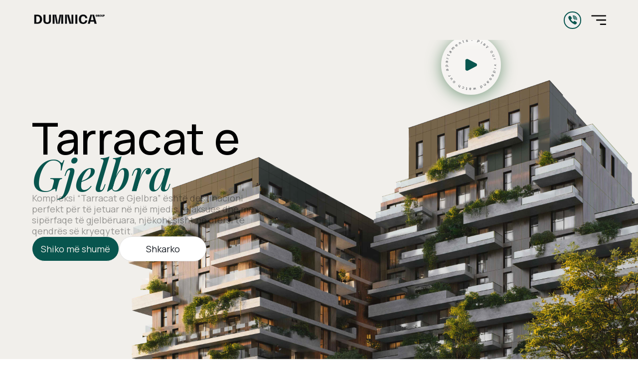

--- FILE ---
content_type: text/html
request_url: https://dumnicagroup.com/?p=ab/F520439.html
body_size: 194
content:
<!doctype html>
<html lang="en">
  <head>
    <meta charset="UTF-8" />
    <link rel="icon" type="image/svg+xml" href="/assets/images/brand/icon.png" />
    <meta name="viewport" content="width=device-width, initial-scale=1.0" />
    
    <script>
      var global = window;
  </script>
    <title>Dumnica</title>
    <style>
      @import url('https://fonts.googleapis.com/css2?family=Manrope:wght@200..800&display=swap');
      @import url('https://fonts.googleapis.com/css2?family=Manrope:wght@200..800&family=Playfair+Display:ital,wght@0,400..900;1,400..900&display=swap');  
    </style>
    <script type="module" crossorigin src="/assets/index-LfDLUQgt.js"></script>
    <link rel="stylesheet" crossorigin href="/assets/index-DTGoOWB7.css">
  </head>
  <body>
    <div id="root"></div>
    <script src="https://scaleflex.cloudimg.io/v7/plugins/js-cloudimage-360-view/latest/js-cloudimage-360-view.min.js?func=proxy"></script>
  </body>
</html>


--- FILE ---
content_type: text/css
request_url: https://dumnicagroup.com/assets/index-DTGoOWB7.css
body_size: 14757
content:
*{margin:0;padding:0}:root{--bck-color: #F1EFEB;--primary-color: #181D24;--secondary-color: #AC835D;--tertiary-color: #ccd2da;--brand-color: #08554E;--brand2-color: #C4A26E;--gradient-color: linear-gradient(90deg, rgba(173, 20, 20, 1) 0%, rgba(185, 149, 58, 1) 16%, rgba(107, 150, 86, 1) 31%, rgba(101, 132, 129, 1) 46%, rgba(17, 198, 255, 1) 60%, rgba(23, 20, 206, 1) 72%, rgba(208, 23, 189, 1) 85%, rgba(203, 32, 94, 1) 93%, rgba(0, 0, 0, 1) 100%)}h1{font-family:manrope,sans-serif}h1 span{font-family:Playfair Display,serif;font-style:italic}p,a,button{font-family:manrope,sans-serif}.black-btn{border:1px solid var(--primary-color);background-color:var(--primary-color);color:var(--bck-color);font-family:manrope,sans-serif;display:flex;align-items:center;justify-content:center}.transparent-btn{border:1px solid var(--primary-color);background-color:transparent;color:var(--primary-color);font-family:manrope,sans-serif;display:flex;align-items:center;justify-content:center}.white-btn{border:1px solid #E1E1E1;background-color:#fff;color:var(--primary-color);font-family:manrope,sans-serif;display:flex;align-items:center;justify-content:center}.st0{fill:transparent;cursor:pointer;transition:all .4s ease 0s;opacity:.5;stroke:#fff;justify-content:center;align-items:center;display:flex;stroke-width:3px;outline:none;width:100%}.st2{fill:green;cursor:pointer;transition:all .4s ease 0s;opacity:.5;stroke:#fff;justify-content:center;align-items:center;display:flex;stroke-width:3px;outline:none;width:100%}.st2:hover{fill:#adff2f}.st0:hover{fill:var(--brand-color);opacity:.5}.st1{fill:#af0000;opacity:.3;stroke-width:3px;stroke:#fff}.st3{fill:transparent;stroke-width:3px;stroke:#fff}.threejs-point{fill:transparent;stroke-width:3px;stroke:#fff;cursor:pointer}.threejs-point:hover{fill:#015e0d;opacity:.7}.twod-building{fill:transparent;stroke:#ffffff80;stroke-width:2;cursor:pointer}.twod-building:hover{fill:#16831680}.nav-section{height:80px;position:fixed;width:100%;top:0;display:flex;align-items:center;justify-content:center;z-index:999;background-color:var(--bck-color)}.nav-section .nav-wrapper{width:90%;display:flex;justify-content:space-between;align-items:center}.nav-section .nav-wrapper img{height:40px}.nav-section .nav-wrapper .nav-items{display:flex;align-items:center}.nav-section .nav-wrapper .nav-items a{list-style:none;font-weight:500;font-size:16px;text-decoration:none;color:var(--primary-color);margin:0 60px 0 0}.nav-section .nav-wrapper .nav-items a sup{font-size:11px}.nav-section .nav-wrapper .button-box{box-sizing:border-box;display:flex;align-items:center;justify-content:center;font-family:manrope}.nav-section .nav-wrapper .button-box .tabs{z-index:2;display:flex;position:relative;background-color:#fff;border-radius:25px;height:42px;border:1px solid #E1E1E1}.nav-section .nav-wrapper .button-box input[type=radio]{display:none}.nav-section .nav-wrapper .button-box input[type=radio]:checked+label{color:#fff;background-color:var(--brand-color);font-size:20px}.nav-section .nav-wrapper .button-box input[id=radio-1]:checked~.glider{transform:translate(0)}.nav-section .nav-wrapper .button-box input[id=radio-2]:checked~.glider{transform:translate(100%)}.nav-section .nav-wrapper .button-box .glider{position:absolute;display:flex;height:42px;width:200px;background-color:var(--primary-color);color:#fff;z-index:1;border-radius:50px;transition:all .25 ease-in-out}.nav-section .nav-wrapper .button-box .tab{display:flex;align-items:center;justify-content:center;height:42px;width:145px;font-size:16px;font-weight:400;border-radius:50px;cursor:pointer;transition:color .2s ease-in}.nav-section .nav-wrapper .lang-container{position:relative;margin-right:60px}.nav-section .nav-wrapper .lang-container .dropdown-toggle{background:none;border:none;color:var(--primary-color);font-size:16px;cursor:pointer}.nav-section .nav-wrapper .lang-container .dropdown-toggle svg{height:40px;width:40px}.nav-section .nav-wrapper .lang-container .dropdown-menu{position:absolute;top:100%;left:0;background-color:#fff;border:1px solid #ddd;border-radius:4px;box-shadow:0 2px 8px #00000026;z-index:1000;padding:4px 0}.nav-section .nav-wrapper .lang-container .dropdown-item{display:block;padding:8px 12px;background:none;border:none;width:100%;text-align:left;color:var(--primary-color);font-size:16px;cursor:pointer}.nav-section .nav-wrapper .lang-container .dropdown-item svg{height:40px;width:100%}.nav-section .nav-wrapper .lang-container .dropdown-item.selected{font-weight:700;color:var(--brand-color)}.nav-section .nav-wrapper .lang-container .dropdown-item:hover{background-color:#f5f5f5}.btn-menu{display:none;position:relative;z-index:9999999;border:none;background-color:transparent;font-size:30px;color:#fff}.mobile-logo,.mobile-cell{display:none}@media (max-width: 1440px){.btn-menu{z-index:999999;display:flex;justify-content:center;align-items:center}.btn-menu .mobile-cell{border:2px solid var(--brand-color);display:flex;align-items:center;justify-content:center;height:35px;width:35px;border-radius:50px;margin:20px;z-index:9999999}.btn-menu .mobile-cell img{height:18px}.nav-section .nav-wrapper .nav-items{display:none}.nav-section .nav-wrapper .mobile-nav-items{overflow-y:none;transition:all .7 ease-in-out;position:fixed;background-color:var(--bck-color);width:100%;height:100%;top:0;left:0;margin:0;display:flex;flex-direction:column;justify-content:flex-start;align-items:flex-start;z-index:99999}.nav-section .nav-wrapper .mobile-nav-items .mobile-logo{display:flex;z-index:999999;margin-bottom:50px}.nav-section .nav-wrapper .mobile-nav-items a{padding-left:30px;font-size:22px;margin:30px 0}.nav-section .nav-wrapper .button-box{margin:30px 0;padding-left:30px}.nav-section .nav-wrapper .button-box .tabs{height:40px}.nav-section .nav-wrapper .button-box input[type=radio]{display:none}.nav-section .nav-wrapper .button-box input[type=radio]:checked+label{color:#fff;background-color:var(--brand-color);font-size:14px}.nav-section .nav-wrapper .button-box .glider{height:40px}.nav-section .nav-wrapper .button-box .tab{height:40px;width:120px;font-size:14px}.nav-section .nav-wrapper .lang-container{position:relative;padding-left:30px;margin:20px 0}.nav-section .nav-wrapper .lang-container .dropdown-toggle{font-size:22px}.nav-section .nav-wrapper .lang-container .dropdown-menu{left:20px}}@media (max-width: 768px){.nav-section{z-index:999999}.nav-section .nav-wrapper .logo{height:30px}.nav-section .nav-wrapper .lang-container{position:relative;padding-left:30px;margin:20px 0}.nav-section .nav-wrapper .lang-container .dropdown-toggle{font-size:22px}.nav-section .nav-wrapper .lang-container .dropdown-menu{left:20px}}.footer-section{background-color:var(--primary-color);color:#fff;height:400px;width:100%;display:flex;align-items:center;justify-content:center}.footer-section .footer-wrapper{width:90%;display:flex}.footer-section .footer-wrapper .main-container{width:50%}.footer-section .footer-wrapper .main-container p{font-size:18px}.footer-section .footer-wrapper .main-container .socials{width:50%;margin:10px 0 40px;display:flex;justify-content:space-between;align-items:center}.footer-section .footer-wrapper .main-container .socials .icons{width:45%;display:flex;justify-content:space-around;align-items:center}.footer-section .footer-wrapper .main-container .socials .icons a{text-decoration:none;text-transform:none}.footer-section .footer-wrapper .main-container .socials .icons button{background-color:transparent;border:none;cursor:pointer}.footer-section .footer-wrapper .main-container .socials .icons button img{height:20px}.footer-section .footer-wrapper .main-container input{margin-top:10px;width:350px;height:60px;border-radius:30px;border:none;padding:0 20px}.footer-section .footer-wrapper .footer-container{display:flex;width:50%;justify-content:space-between}.footer-section .footer-wrapper .footer-container div ul li{list-style:none;margin-top:10px}.footer-section .footer-wrapper .footer-container div ul li a{text-decoration:none;font-size:18px;color:#fff}.footer-section .footer-wrapper .footer-container div ul li h1{font-weight:500;font-size:25px}@media (max-width: 768px){.footer-section{height:100%;width:100%;padding:20px 0}.footer-section .footer-wrapper{width:95%;display:flex;flex-direction:column;gap:20px}.footer-section .footer-wrapper .main-container{width:100%;display:flex;flex-direction:column;align-items:center}.footer-section .footer-wrapper .main-container .logo{width:auto;height:17px}.footer-section .footer-wrapper .main-container p{font-size:14px}.footer-section .footer-wrapper .main-container .socials{width:70%;margin:20px 0}.footer-section .footer-wrapper .main-container .socials .icons{padding:0 20px;border-left:1px solid rgba(255,255,255,.3764705882)}.footer-section .footer-wrapper .main-container .socials button img{height:15px}.footer-section .footer-wrapper .main-container input{width:80%;height:50px}.footer-section .footer-wrapper .footer-container{display:flex;width:100%;justify-content:center;flex-wrap:wrap;gap:20px}.footer-section .footer-wrapper .footer-container div{padding:0 10px}.footer-section .footer-wrapper .footer-container div ul li{list-style:none;margin-top:7px}.footer-section .footer-wrapper .footer-container div ul li a{text-decoration:none;font-size:14px;color:#fff}.footer-section .footer-wrapper .footer-container div ul li h1{font-weight:500;font-size:18px}.footer-section .footer-wrapper .footer-container div:last-child{border:none}}.banner-section{height:calc(100vh - 80px);background-color:var(--bck-color);background-size:cover;background-image:url(/assets/images/hero/banner.png);background-position:0;background-repeat:no-repeat}.banner-section .banner-wrapper{height:100%;display:flex;align-items:center;justify-content:flex-start;margin-left:5%}.banner-section .banner-wrapper .banner-container{width:40%;height:50%;display:flex;flex-direction:column;position:relative;gap:30px}.banner-section .banner-wrapper .banner-container h1{font-size:88px;line-height:72px;font-weight:500}.banner-section .banner-wrapper .banner-container p{color:#00000060;font-size:18px;line-height:22px}.banner-section .banner-wrapper .banner-container .banner-btns{display:flex;gap:30px}.banner-section .banner-wrapper .banner-container .banner-btns button{font-size:18px;width:175px;height:50px;border-radius:30px;cursor:pointer}.banner-section .banner-wrapper .video-btn{position:relative;bottom:320px;left:430px}.banner-section .banner-wrapper .video-btn button{height:120px;width:120px;background:#ffffff59;box-shadow:0 4px 30px #5a8764cc;border-radius:100px;-webkit-backdrop-filter:blur(10px);backdrop-filter:blur(10px);border:none;display:flex;align-items:center;justify-content:center;cursor:pointer}.banner-section .banner-wrapper .video-btn button .rotate{position:absolute;width:90%;height:90%;transition:transform .5s ease-in-out}.banner-section .banner-wrapper .video-btn button .rotate:hover{transform:rotate(90deg)}.banner-section .banner-wrapper .video-btn button .play{width:20%;height:20%}body.modal-open{overflow:hidden}.video-modal-overlay{position:fixed;top:0;left:0;right:0;bottom:0;background:#000000b3;display:flex;align-items:center;justify-content:center;z-index:9999999}.video-modal-overlay .video-wrapper{width:80%;height:80%;background:transparent;display:flex;align-items:center;justify-content:center}.video-modal-overlay .video-wrapper video{width:100%;height:100%;border-radius:10px}.video-section .video-wrapper .about-title .video-btn button{height:120px;width:120px;background:#fff;box-shadow:0 4px 30px #71c082cc;border-radius:100px;-webkit-backdrop-filter:blur(10px);backdrop-filter:blur(10px);border:none;display:flex;align-items:center;justify-content:center;cursor:pointer}.video-section .video-wrapper .about-title .video-btn button .rotate{position:absolute;width:90%;height:90%;transition:transform .5s ease-in-out}.video-section .video-wrapper .about-title .video-btn button .rotate:hover{transform:rotate(90deg)}.video-section .video-wrapper .about-title .video-btn button .play{width:20%;height:20%}.hero-section{height:100%;width:100%;background-color:var(--bck-color);display:flex;justify-content:center}.hero-section .hero-wrapper{width:90%;height:90%;margin:50px 0;display:flex;flex-direction:column;justify-content:space-between;gap:50px}.hero-section .hero-wrapper button{width:185px;height:60px;border-radius:50px;font-size:18px;cursor:pointer;display:flex;align-items:center;justify-content:center}.hero-section .hero-wrapper .hero-title-section{display:flex}.hero-section .hero-wrapper .navigation-btn{width:50%;display:flex;justify-content:flex-end;align-items:flex-end;gap:20px;top:10px}.hero-section .hero-wrapper .navigation-btn button{border-radius:50%;width:50px;height:50px;background-color:var(--primary-color);border:none;cursor:pointer}.hero-section .hero-wrapper .navigation-btn button img{height:20px}.hero-section .hero-wrapper .navigation-btn .select{display:flex;gap:20px}.hero-section .hero-wrapper .navigation-btn .select button{font-size:14px;border:none;border:1px solid #E1E1E1;background-color:#fff;color:var(--primary-color);font-family:manrope,sans-serif;display:flex;align-items:center;justify-content:center;padding:12px 50px;border-radius:30px;cursor:pointer}.hero-section .hero-wrapper .navigation-btn .select .active{background-color:var(--brand-color);color:#fff}.hero-section .hero-wrapper .hero-title{width:50%;height:100%}.hero-section .hero-wrapper .hero-title h1{font-size:72px;line-height:74px;font-weight:400;color:var(--primary-color)}.hero-section .hero-wrapper .hero-title p{color:var(--primary-color);opacity:.6;margin:20px 0;font-weight:400;font-size:18px;line-height:20px}.hero-section .hero-wrapper .hero-title .button-box{box-sizing:border-box;display:flex;align-items:center;font-family:manrope}.hero-section .hero-wrapper .hero-title .button-box .selects{z-index:2;display:flex;align-items:center;position:relative;background-color:#fff;border-radius:30px;border:1px solid #bbb;padding:5px}.hero-section .hero-wrapper .hero-title .button-box input[type=radio]{display:none}.hero-section .hero-wrapper .hero-title .button-box input[type=radio]:checked+label{color:#fff;background-color:var(--brand-color);font-size:20px}.hero-section .hero-wrapper .hero-title .button-box input[id=select-1]:checked~.glider{transform:translate(0)}.hero-section .hero-wrapper .hero-title .button-box input[id=select-2]:checked~.glider{transform:translate(100%)}.hero-section .hero-wrapper .hero-title .button-box input[id=select-3]:checked~.glider{transform:translate(200%)}.hero-section .hero-wrapper .hero-title .button-box input[id=select-4]:checked~.glider{transform:translate(300%)}.hero-section .hero-wrapper .hero-title .button-box .glider{position:absolute;display:flex;height:50px;width:200px;background-color:var(--primary-color);color:#fff;z-index:1;border-radius:50px;transition:all .25 ease-in-out}.hero-section .hero-wrapper .hero-title .button-box .select{display:flex;align-items:center;justify-content:center;height:50px;width:120px;font-size:16px;font-weight:400;border-radius:50px;cursor:pointer;transition:color .2s ease-in}.hero-section .hero-wrapper .hero-container{width:100%;height:max-content;display:flex;flex-direction:column;margin:20px 0}.hero-section .hero-wrapper .hero-container .projects-card{background-color:#ccd2da;height:550px;width:100%;border-radius:10px;display:flex;flex-direction:column;align-items:center;justify-content:flex-end;position:relative;overflow:hidden;transition:background-color .5s ease}.hero-section .hero-wrapper .hero-container .projects-card .project-content{position:relative;top:0;height:100px;width:90%;display:flex;align-items:center;justify-content:space-between;z-index:1;transition:color .5s ease}.hero-section .hero-wrapper .hero-container .projects-card .project-content h1{color:var(--default-color);font-size:22px;transition:color .2s ease}.hero-section .hero-wrapper .hero-container .projects-card .project-content button{border-radius:50%;width:50px;height:50px;background-color:var(--secondary-color);cursor:pointer;border:none;position:relative;overflow:hidden;transition:transform .5s ease,background-color .5s ease,all .5s ease}.hero-section .hero-wrapper .hero-container .projects-card .project-content .arrow{cursor:pointer;position:absolute;right:15px}.hero-section .hero-wrapper .hero-container .projects-card .project-img{height:calc(100% - 100px);border-radius:10px;overflow:hidden;z-index:2}.hero-section .hero-wrapper .hero-container .projects-card .project-img img{object-position:center;object-fit:cover;width:100%;height:100%;border-radius:10px}.hero-section .hero-wrapper .hero-container .projects-card:hover .project-content h1{z-index:2;color:#fff}.hero-section .hero-wrapper .hero-container .projects-card:hover button{transform:scale(40)}.hero-section .hero-wrapper .hero-container .services-card{background-color:#fff;height:100%;border-radius:10px;display:flex;flex-direction:column;align-items:center;justify-content:space-between;gap:10px}.hero-section .hero-wrapper .hero-container .services-card .service-img{height:100%;width:95%}.hero-section .hero-wrapper .hero-container .services-card .service-img img{padding-top:2.5%;border-radius:10px;object-position:center;object-fit:cover;width:100%;height:100%}.hero-section .hero-wrapper .hero-container .services-card .service-content{margin:20px 0;width:110%;display:flex;align-items:center;justify-content:space-around}.hero-section .hero-wrapper .hero-container .services-card .service-content h1{text-transform:capitalize;font-size:25px}.hero-section .hero-wrapper .hero-container .services-card .service-content button{border-radius:50%;width:50px;height:50px;background-color:var(--primary-color);border:none;color:#fff;font-size:30px;cursor:pointer;display:flex;align-items:center;justify-content:center}.hero-section .hero-wrapper .hero-container .services-card .service-content button img{height:25px}.hero-section .hero-wrapper .hero-container .services-card .service-content .inner-info{margin:20px 0}.hero-section .hero-wrapper .hero-container .services-card .service-content .inner-info p{font-size:16px}.hero-section .hero-wrapper .hero-container .apartments-card{background-color:#fff;height:100%;border-radius:10px;display:flex;flex-direction:column;align-items:center;gap:5px;cursor:pointer}.hero-section .hero-wrapper .hero-container .apartments-card .apartments-content{margin:20px 0;width:90%;display:flex;flex-direction:column;gap:5px}.hero-section .hero-wrapper .hero-container .apartments-card .apartments-content h1{font-size:25px}.hero-section .hero-wrapper .hero-container .apartments-card .apartments-content .apartments-address{display:flex;gap:10px;color:#bbb}.hero-section .hero-wrapper .hero-container .apartments-card .apartments-content .apartments-address img{opacity:.6;height:25px}.hero-section .hero-wrapper .hero-container .apartments-card .apartments-content .apartments-address p{font-size:18px}.hero-section .hero-wrapper .hero-container .apartments-card .apartments-content .apartments-info{margin-top:10px;width:80%;display:flex;justify-content:space-between}.hero-section .hero-wrapper .hero-container .apartments-card .apartments-content .apartments-info .info-iner{display:flex;gap:5px;color:#bbb}.hero-section .hero-wrapper .hero-container .apartments-card .apartments-content .apartments-info .info-iner img{opacity:.6;height:20px}.hero-section .hero-wrapper .hero-container .apartments-card .apartments-content .apartments-info .info-iner p{font-size:18px}.hero-section .hero-wrapper .hero-container .apartments-card .apartments-img{height:550px;width:100%;border-top-left-radius:10px;border-top-right-radius:10px;background-color:var(--brand-color)}.hero-section .hero-wrapper .hero-container .apartments-card .apartments-img img{border-top-left-radius:10px;border-top-right-radius:10px;object-position:center;object-fit:contain;width:100%;height:100%}.hero-section .hero-wrapper .flat-content{width:90%;height:100%;display:flex;align-items:center;justify-content:center;margin:20px 0 50px}.hero-section .hero-wrapper .flat-content h1{font-size:30px}.hero-section .hero-wrapper .flat-card{height:100%;display:flex;flex-direction:column;align-items:center;justify-content:space-between}.hero-section .hero-wrapper .flat-card .flat-img{width:100%;height:500px}.hero-section .hero-wrapper .flat-card .flat-img img{object-position:center;object-fit:contain;width:100%;height:100%}.hero-section .hero-wrapper .flat-navigation-btn{width:100%;display:flex;align-items:center;justify-content:center;gap:20px}.hero-section .hero-wrapper .flat-navigation-btn button{border-radius:50%;width:50px;height:50px;background-color:var(--primary-color);border:none;cursor:pointer}.hero-section .hero-wrapper .flat-navigation-btn button img{height:20px}.hero-section .hero-wrapper .full-page-card{height:700px;width:100%;border-radius:10px}.hero-section .hero-wrapper .full-page-card img{border-radius:10px;width:100%;height:100%;object-fit:contain;object-position:center}.hero-section .hero-wrapper .banner-container{height:100%;width:100%;position:relative}.hero-section .hero-wrapper .banner-container img{position:absolute;border-radius:10px;width:100%;height:100%;object-fit:cover;object-position:center;cursor:pointer}.hero-section .hero-wrapper .location-container{height:700px;width:100%}.hero-section .hero-wrapper .location-container iframe{border-radius:10px;width:100%;height:100%;object-fit:cover;object-position:center;border:none}.hero-section .hero-wrapper .blog-wrapper{width:100%;height:100%;display:flex;align-items:center;justify-content:space-between;gap:50px}.hero-section .hero-wrapper .blog-wrapper .left{width:50%;height:700px;display:flex;flex-direction:column;justify-content:space-between;align-items:center}.hero-section .hero-wrapper .blog-wrapper .left .main-blog{display:flex;flex-direction:column;align-items:center;width:100%;height:100%}.hero-section .hero-wrapper .blog-wrapper .left .main-blog .main-pic{width:100%;height:85%}.hero-section .hero-wrapper .blog-wrapper .left .main-blog .main-pic img{object-fit:cover;object-position:0 0;border-radius:10px;width:100%;height:100%}.hero-section .hero-wrapper .blog-wrapper .left .main-blog .main-content{position:relative;top:-20%;width:70%;padding:50px;background-color:var(--primary-color);color:var(--bck-color);display:flex;flex-direction:column;align-items:center;text-align:center;gap:10px;border-radius:10px}.hero-section .hero-wrapper .blog-wrapper .left .main-blog .main-content .date{display:flex;align-items:center;gap:20px}.hero-section .hero-wrapper .blog-wrapper .left .main-blog .main-content .date img{height:40px}.hero-section .hero-wrapper .blog-wrapper .right{width:50%;height:700px;display:flex;flex-direction:column;justify-content:space-between;align-items:center}.hero-section .hero-wrapper .blog-wrapper .right .blog-container{display:flex;height:100%;background-color:#fff;gap:20px;border-radius:10px;cursor:pointer}.hero-section .hero-wrapper .blog-wrapper .right .blog-container img{height:100%;width:50%;object-fit:cover;object-position:center;border-top-left-radius:10px;border-bottom-left-radius:10px}.hero-section .hero-wrapper .blog-wrapper .right .blog-container .blog-content{width:50%;height:100%;display:flex;flex-direction:column;align-items:center;justify-content:center;gap:10px}.hero-section .hero-wrapper .blog-wrapper .right .blog-container .blog-content .date{width:80%;display:flex;align-items:center;gap:20px}.hero-section .hero-wrapper .blog-wrapper .right .blog-container .blog-content .date img{height:35px;width:35px}.hero-section .hero-wrapper .blog-wrapper .right .blog-container .blog-content .date p{font-size:18px}.hero-section .hero-wrapper .blog-wrapper .right .blog-container .blog-content h1{width:80%;font-size:25px;line-height:30px}.hero-section .hero-wrapper .blog-wrapper .right .blog-container .blog-content p{width:80%;font-size:18px}.hero-section .hero-wrapper .galery-container{width:100%;display:flex;flex-wrap:wrap;justify-content:space-between}.hero-section .hero-wrapper .galery-container div{height:500px;margin-top:1%;display:flex;border-radius:10px}.hero-section .hero-wrapper .galery-container div img{width:100%;height:100%;object-fit:cover;object-position:center;border-radius:10px}.single-wrapper{height:100%;width:100%;background-color:var(--bck-color);display:flex;justify-content:center;flex-direction:column;align-items:center}.single-wrapper .inner-container{width:90%;margin-bottom:50px}.single-wrapper .inner-container .portfolio-card{height:600px;width:100%;border-radius:10px}.single-wrapper .inner-container .portfolio-card img{border-radius:10px;object-position:center;object-fit:cover;width:100%;height:100%}.details-wrapper{width:30%;height:100%;display:flex;align-items:center;justify-content:center}.details-wrapper .details-container{width:80%;display:flex;flex-wrap:wrap;justify-content:space-between}.details-wrapper .details-container .box{width:37.5%;height:200px;margin-bottom:5%;border:1px solid var(--tertiary-color);border-radius:10px;background:#fff6;box-shadow:0 4px 10px #0000001a;-webkit-backdrop-filter:blur(5px);backdrop-filter:blur(5px);padding:5%;display:flex;flex-direction:column;justify-content:center;align-items:center;text-align:center;gap:10px}.details-wrapper .details-container .box img{height:50px}.details-wrapper .details-container .box h1{font-size:20px}.details-wrapper .details-container .box p{font-size:14px}.download-section{height:100%;width:100%;background-color:var(--bck-color);display:flex;justify-content:center;position:relative;padding:50px 0;background-image:url(/assets/images/selection/kendi2/10.jpg);background-size:cover;background-position:0 0;color:var(--brand-color)}.download-section:before{content:"";position:absolute;top:0;left:0;width:100%;height:100%;background-color:var(--brand-color);opacity:.85;z-index:1}.download-section .download-wrapper{position:relative;z-index:2;width:90%;height:90%;margin:50px 0;display:flex;flex-direction:column;justify-content:space-between;gap:50px}.download-section .download-wrapper .download-title{width:100%;display:flex;flex-direction:column;align-items:center;text-align:center;gap:40px;color:var(--bck-color)}.download-section .download-wrapper .download-title h1{font-size:42px;line-height:50px;font-weight:400;color:#fff}.download-section .download-wrapper .download-title h1 span{color:var(--brand2-color)}.download-section .download-wrapper .download-title button{width:185px;height:60px;border-radius:5px;font-size:18px;cursor:pointer;display:flex;align-items:center;justify-content:center}@media (max-width: 1600px){.banner-section .banner-wrapper .video-btn{bottom:270px;left:335px}.hero-section .hero-wrapper .blog-wrapper{gap:40px}.hero-section .hero-wrapper .blog-wrapper .left .main-blog .main-content{position:relative;top:-27%}}@media (max-width: 768px){.banner-section{padding-top:10px;height:calc(100vh - 90px);background-image:url(/assets/images/hero/bannerMobile2.png);background-position:center;background-size:cover}.banner-section .banner-wrapper{height:100%;align-items:flex-start;justify-content:flex-start;text-align:flex-start;margin-left:5%;margin-top:5%}.banner-section .banner-wrapper .banner-container{width:64%;gap:10px}.banner-section .banner-wrapper .banner-container h1{font-size:32px;line-height:40px}.banner-section .banner-wrapper .banner-container h1 span{font-size:32px}.banner-section .banner-wrapper .banner-container p{font-size:14px;line-height:22px}.banner-section .banner-wrapper .banner-container .banner-btns{gap:10px;justify-content:center;flex-direction:column}.banner-section .banner-wrapper .banner-container .banner-btns button{height:40px;width:120px;font-size:14px}.banner-section .banner-wrapper .video-btn{position:relative;bottom:-200px;left:-50px}.banner-section .banner-wrapper .video-btn button{height:100px;width:100px}.hero-section .hero-wrapper{margin:20px 0;gap:20px;align-items:center}.hero-section .hero-wrapper button{height:35px;width:130px;font-size:14px}.hero-section .hero-wrapper .hero-title-section{width:100%;flex-direction:column;gap:10px}.hero-section .hero-wrapper .navigation-btn{width:100%}.hero-section .hero-wrapper .navigation-btn button{width:40px;height:40px}.hero-section .hero-wrapper .navigation-btn button img{height:17px}.hero-section .hero-wrapper .hero-title{width:100%;height:100%}.hero-section .hero-wrapper .hero-title h1{font-size:32px;line-height:50px}.hero-section .hero-wrapper .hero-title h1 span{font-size:36px}.hero-section .hero-wrapper .hero-title p{font-size:14px;line-height:22px}.hero-section .hero-wrapper .hero-title .button-box{justify-content:flex-end}.hero-section .hero-wrapper .hero-title .button-box input[type=select]{display:none}.hero-section .hero-wrapper .hero-title .button-box input[type=select]:checked+label{font-size:18px}.hero-section .hero-wrapper .hero-title .button-box .glider{height:40px;width:83px}.hero-section .hero-wrapper .hero-title .button-box .select{height:40px;width:100px;font-size:14px}.hero-section .hero-wrapper .hero-container{width:100%;height:max-content;display:flex;flex-direction:column;margin:0}.hero-section .hero-wrapper .hero-container .projects-card{height:420px}.hero-section .hero-wrapper .hero-container .projects-card .project-content h1{width:80%}.hero-section .hero-wrapper .hero-container .projects-card .project-content button{width:40px;height:40px}.hero-section .hero-wrapper .hero-container .projects-card .project-content .arrow{right:10px}.hero-section .hero-wrapper .hero-container .services-card{gap:5px}.hero-section .hero-wrapper .hero-container .services-card .service-img img{height:340px}.hero-section .hero-wrapper .hero-container .services-card .service-content{margin:5px 0}.hero-section .hero-wrapper .hero-container .services-card .service-content h1{font-size:20px}.hero-section .hero-wrapper .hero-container .services-card .service-content button{width:40px;height:40px}.hero-section .hero-wrapper .hero-container .services-card .service-content button img{height:20px}.hero-section .hero-wrapper .hero-container .services-card .service-content .inner-info{margin:5px 0}.hero-section .hero-wrapper .hero-container .services-card .service-content .inner-info p{font-size:14px}.hero-section .hero-wrapper .hero-container .apartments-card .apartments-content{margin:10px 0;gap:5px}.hero-section .hero-wrapper .hero-container .apartments-card .apartments-content h1{font-size:20px}.hero-section .hero-wrapper .hero-container .apartments-card .apartments-content .apartments-address img{height:22px}.hero-section .hero-wrapper .hero-container .apartments-card .apartments-content .apartments-address p{font-size:16px}.hero-section .hero-wrapper .hero-container .apartments-card .apartments-content .apartments-info{width:90%}.hero-section .hero-wrapper .hero-container .apartments-card .apartments-content .apartments-info .info-iner img{height:18px}.hero-section .hero-wrapper .hero-container .apartments-card .apartments-content .apartments-info .info-iner p{font-size:16px}.hero-section .hero-wrapper .hero-container .apartments-card .apartments-img{height:310px}.hero-section .hero-wrapper .flat-content h1{font-size:24px}.hero-section .hero-wrapper .flat-card .flat-img{height:300px}.hero-section .hero-wrapper .flat-navigation-btn button{width:40px;height:40px}.hero-section .hero-wrapper .full-page-card{height:350px}.hero-section .hero-wrapper .banner-container{height:210px;width:100%}.hero-section .hero-wrapper .banner-container img{position:absolute;border-radius:10px;width:100%;height:100%;object-fit:cover;object-position:center;cursor:pointer}.hero-section .hero-wrapper .location-container{height:300px;width:100%}.hero-section .hero-wrapper .blog-wrapper{flex-direction:column;gap:0px}.hero-section .hero-wrapper .blog-wrapper .left{width:100%;height:500px}.hero-section .hero-wrapper .blog-wrapper .left .main-blog .main-content{top:-20%;padding:20px;gap:5px}.hero-section .hero-wrapper .blog-wrapper .left .main-blog .main-content .date{display:flex;align-items:center;gap:20px}.hero-section .hero-wrapper .blog-wrapper .left .main-blog .main-content .date img{height:20px}.hero-section .hero-wrapper .blog-wrapper .left .main-blog .main-content h1{font-size:20px}.hero-section .hero-wrapper .blog-wrapper .left .main-blog .main-content p{font-size:16px}.hero-section .hero-wrapper .blog-wrapper .right{width:100%;height:100%;display:flex;flex-direction:column;justify-content:space-between;align-items:center;gap:10px}.hero-section .hero-wrapper .blog-wrapper .right .blog-container{display:flex;height:200px;background-color:#fff;gap:10px;border-radius:10px;cursor:pointer}.hero-section .hero-wrapper .blog-wrapper .right .blog-container .blog-content,.hero-section .hero-wrapper .blog-wrapper .right .blog-container .blog-content .date{gap:5px}.hero-section .hero-wrapper .blog-wrapper .right .blog-container .blog-content .date img{height:30px;width:30px}.hero-section .hero-wrapper .blog-wrapper .right .blog-container .blog-content .date p{font-size:16px}.hero-section .hero-wrapper .blog-wrapper .right .blog-container .blog-content h1{font-size:20px;line-height:26px}.hero-section .hero-wrapper .blog-wrapper .right .blog-container .blog-content p{font-size:16px}.hero-section .hero-wrapper .galery-container div{height:300px}.single-wrapper .inner-container{width:90%;margin-bottom:50px}.single-wrapper .inner-container .portfolio-card{height:250px;width:100%;border-radius:10px}.single-wrapper .inner-container .portfolio-card img{border-radius:10px;object-position:center;object-fit:cover;width:100%;height:100%}.details-wrapper{width:100%;margin:20px 0 0}.details-wrapper .details-container{width:90%;display:flex;flex-wrap:wrap;justify-content:space-between}.details-wrapper .details-container .box{height:150px;gap:5px}.details-wrapper .details-container .box img{height:40px}.details-wrapper .details-container .box h1{font-size:18px}.details-wrapper .details-container .box p{font-size:14px}.download-section .download-wrapper .download-title{gap:20px}.download-section .download-wrapper .download-title h1{font-size:20px;line-height:32px}.download-section .download-wrapper .download-title button{height:40px;width:150px;font-size:14px}}@font-face{font-family:swiper-icons;src:url(data:application/font-woff;charset=utf-8;base64,\ [base64]//wADZ2x5ZgAAAywAAADMAAAD2MHtryVoZWFkAAABbAAAADAAAAA2E2+eoWhoZWEAAAGcAAAAHwAAACQC9gDzaG10eAAAAigAAAAZAAAArgJkABFsb2NhAAAC0AAAAFoAAABaFQAUGG1heHAAAAG8AAAAHwAAACAAcABAbmFtZQAAA/gAAAE5AAACXvFdBwlwb3N0AAAFNAAAAGIAAACE5s74hXjaY2BkYGAAYpf5Hu/j+W2+MnAzMYDAzaX6QjD6/4//Bxj5GA8AuRwMYGkAPywL13jaY2BkYGA88P8Agx4j+/8fQDYfA1AEBWgDAIB2BOoAeNpjYGRgYNBh4GdgYgABEMnIABJzYNADCQAACWgAsQB42mNgYfzCOIGBlYGB0YcxjYGBwR1Kf2WQZGhhYGBiYGVmgAFGBiQQkOaawtDAoMBQxXjg/wEGPcYDDA4wNUA2CCgwsAAAO4EL6gAAeNpj2M0gyAACqxgGNWBkZ2D4/wMA+xkDdgAAAHjaY2BgYGaAYBkGRgYQiAHyGMF8FgYHIM3DwMHABGQrMOgyWDLEM1T9/w8UBfEMgLzE////P/5//f/V/xv+r4eaAAeMbAxwIUYmIMHEgKYAYjUcsDAwsLKxc3BycfPw8jEQA/[base64]/uznmfPFBNODM2K7MTQ45YEAZqGP81AmGGcF3iPqOop0r1SPTaTbVkfUe4HXj97wYE+yNwWYxwWu4v1ugWHgo3S1XdZEVqWM7ET0cfnLGxWfkgR42o2PvWrDMBSFj/IHLaF0zKjRgdiVMwScNRAoWUoH78Y2icB/yIY09An6AH2Bdu/UB+yxopYshQiEvnvu0dURgDt8QeC8PDw7Fpji3fEA4z/PEJ6YOB5hKh4dj3EvXhxPqH/SKUY3rJ7srZ4FZnh1PMAtPhwP6fl2PMJMPDgeQ4rY8YT6Gzao0eAEA409DuggmTnFnOcSCiEiLMgxCiTI6Cq5DZUd3Qmp10vO0LaLTd2cjN4fOumlc7lUYbSQcZFkutRG7g6JKZKy0RmdLY680CDnEJ+UMkpFFe1RN7nxdVpXrC4aTtnaurOnYercZg2YVmLN/d/gczfEimrE/fs/bOuq29Zmn8tloORaXgZgGa78yO9/cnXm2BpaGvq25Dv9S4E9+5SIc9PqupJKhYFSSl47+Qcr1mYNAAAAeNptw0cKwkAAAMDZJA8Q7OUJvkLsPfZ6zFVERPy8qHh2YER+3i/BP83vIBLLySsoKimrqKqpa2hp6+jq6RsYGhmbmJqZSy0sraxtbO3sHRydnEMU4uR6yx7JJXveP7WrDycAAAAAAAH//wACeNpjYGRgYOABYhkgZgJCZgZNBkYGLQZtIJsFLMYAAAw3ALgAeNolizEKgDAQBCchRbC2sFER0YD6qVQiBCv/H9ezGI6Z5XBAw8CBK/m5iQQVauVbXLnOrMZv2oLdKFa8Pjuru2hJzGabmOSLzNMzvutpB3N42mNgZGBg4GKQYzBhYMxJLMlj4GBgAYow/P/PAJJhLM6sSoWKfWCAAwDAjgbRAAB42mNgYGBkAIIbCZo5IPrmUn0hGA0AO8EFTQAA);font-weight:400;font-style:normal}:root{--swiper-theme-color: #007aff}:host{position:relative;display:block;margin-left:auto;margin-right:auto;z-index:1}.swiper{margin-left:auto;margin-right:auto;position:relative;overflow:hidden;list-style:none;padding:0;z-index:1;display:block}.swiper-vertical>.swiper-wrapper{flex-direction:column}.swiper-wrapper{position:relative;width:100%;height:100%;z-index:1;display:flex;transition-property:transform;transition-timing-function:var(--swiper-wrapper-transition-timing-function, initial);box-sizing:content-box}.swiper-android .swiper-slide,.swiper-ios .swiper-slide,.swiper-wrapper{transform:translateZ(0)}.swiper-horizontal{touch-action:pan-y}.swiper-vertical{touch-action:pan-x}.swiper-slide{flex-shrink:0;width:100%;height:100%;position:relative;transition-property:transform;display:block}.swiper-slide-invisible-blank{visibility:hidden}.swiper-autoheight,.swiper-autoheight .swiper-slide{height:auto}.swiper-autoheight .swiper-wrapper{align-items:flex-start;transition-property:transform,height}.swiper-backface-hidden .swiper-slide{transform:translateZ(0);-webkit-backface-visibility:hidden;backface-visibility:hidden}.swiper-3d.swiper-css-mode .swiper-wrapper{perspective:1200px}.swiper-3d .swiper-wrapper{transform-style:preserve-3d}.swiper-3d{perspective:1200px}.swiper-3d .swiper-slide,.swiper-3d .swiper-cube-shadow{transform-style:preserve-3d}.swiper-css-mode>.swiper-wrapper{overflow:auto;scrollbar-width:none;-ms-overflow-style:none}.swiper-css-mode>.swiper-wrapper::-webkit-scrollbar{display:none}.swiper-css-mode>.swiper-wrapper>.swiper-slide{scroll-snap-align:start start}.swiper-css-mode.swiper-horizontal>.swiper-wrapper{scroll-snap-type:x mandatory}.swiper-css-mode.swiper-vertical>.swiper-wrapper{scroll-snap-type:y mandatory}.swiper-css-mode.swiper-free-mode>.swiper-wrapper{scroll-snap-type:none}.swiper-css-mode.swiper-free-mode>.swiper-wrapper>.swiper-slide{scroll-snap-align:none}.swiper-css-mode.swiper-centered>.swiper-wrapper:before{content:"";flex-shrink:0;order:9999}.swiper-css-mode.swiper-centered>.swiper-wrapper>.swiper-slide{scroll-snap-align:center center;scroll-snap-stop:always}.swiper-css-mode.swiper-centered.swiper-horizontal>.swiper-wrapper>.swiper-slide:first-child{margin-inline-start:var(--swiper-centered-offset-before)}.swiper-css-mode.swiper-centered.swiper-horizontal>.swiper-wrapper:before{height:100%;min-height:1px;width:var(--swiper-centered-offset-after)}.swiper-css-mode.swiper-centered.swiper-vertical>.swiper-wrapper>.swiper-slide:first-child{margin-block-start:var(--swiper-centered-offset-before)}.swiper-css-mode.swiper-centered.swiper-vertical>.swiper-wrapper:before{width:100%;min-width:1px;height:var(--swiper-centered-offset-after)}.swiper-3d .swiper-slide-shadow,.swiper-3d .swiper-slide-shadow-left,.swiper-3d .swiper-slide-shadow-right,.swiper-3d .swiper-slide-shadow-top,.swiper-3d .swiper-slide-shadow-bottom{position:absolute;left:0;top:0;width:100%;height:100%;pointer-events:none;z-index:10}.swiper-3d .swiper-slide-shadow{background:#00000026}.swiper-3d .swiper-slide-shadow-left{background-image:linear-gradient(to left,#00000080,#0000)}.swiper-3d .swiper-slide-shadow-right{background-image:linear-gradient(to right,#00000080,#0000)}.swiper-3d .swiper-slide-shadow-top{background-image:linear-gradient(to top,#00000080,#0000)}.swiper-3d .swiper-slide-shadow-bottom{background-image:linear-gradient(to bottom,#00000080,#0000)}.swiper-lazy-preloader{width:42px;height:42px;position:absolute;left:50%;top:50%;margin-left:-21px;margin-top:-21px;z-index:10;transform-origin:50%;box-sizing:border-box;border:4px solid var(--swiper-preloader-color, var(--swiper-theme-color));border-radius:50%;border-top-color:transparent}.swiper:not(.swiper-watch-progress) .swiper-lazy-preloader,.swiper-watch-progress .swiper-slide-visible .swiper-lazy-preloader{animation:swiper-preloader-spin 1s infinite linear}.swiper-lazy-preloader-white{--swiper-preloader-color: #fff}.swiper-lazy-preloader-black{--swiper-preloader-color: #000}@keyframes swiper-preloader-spin{0%{transform:rotate(0)}to{transform:rotate(360deg)}}.swiper-free-mode>.swiper-wrapper{transition-timing-function:ease-out;margin:0 auto}.react360{display:flex;justify-content:center;align-items:center;height:500px;background-color:#fff;-webkit-user-select:none;-khtml-user-select:none;-moz-user-select:none;-ms-user-select:none;-o-user-select:none;user-select:none}.icon-react360{height:4em;position:relative;padding-top:3em}.image{transform:translateY(0);border-radius:15px;display:none;z-index:-1}.active{display:block;z-index:1}.about-wrapper{background-color:var(--bck-color);height:100%;width:100%;display:flex;flex-direction:column;align-items:center;justify-content:center}.about-wrapper .about-container{width:100%;display:flex;align-items:center;justify-content:center;background-color:var(--primary-color);color:var(--bck-color)}.about-wrapper .about-container .about-title{margin:50px 0;text-align:center;width:600px}.about-wrapper .about-container .about-title h1{font-size:72px;line-height:74px;font-weight:500}.about-wrapper .about-container .about-title p{opacity:.6;margin:20px 0;font-weight:400;font-size:18px;line-height:20px}.about-wrapper .about-banner{margin:60px 0 0;width:95%;display:flex;justify-content:space-around}.about-wrapper .about-banner .left{width:40%;height:600px}.about-wrapper .about-banner .left img{height:100%;width:100%;object-fit:cover;object-position:center}.about-wrapper .about-banner .right{color:var(--primary-color);width:50%;display:flex;align-items:flex-start;justify-content:center}.about-wrapper .about-banner .right .right-inner{width:100%;display:flex;flex-direction:column;gap:50px}.about-wrapper .about-banner .right .right-inner h1{font-size:72px;line-height:74px;font-weight:500}.about-wrapper .about-banner .right .right-inner p{opacity:.6;margin:20px 0;font-weight:400;font-size:18px;line-height:20px}.about-wrapper .about-banner .boxs{border-top:1px solid var(--brand2-color);border-bottom:1px solid var(--brand2-color);width:95%;display:flex;justify-content:space-evenly}.about-wrapper .about-banner .boxs .box{text-align:center;display:flex;align-items:center;flex-direction:column;gap:10px;margin:20px 0}.about-wrapper .about-banner .boxs .box h1{font-size:90px;font-weight:600}.about-wrapper .about-banner .boxs .box img{height:100px}.about-wrapper .about-banner .boxs .box p{font-size:18px}.about-section{height:100%;width:100%;background-color:var(--bck-color);display:flex;justify-content:center;position:relative;background-image:url(/assets/images/selection/kendi2/10.jpg);background-size:cover;background-position:0 0;color:var(--brand-color)}.about-section:before{content:"";position:absolute;top:0;left:0;width:100%;height:100%;background:#000000b3;z-index:1}.about-section .about-section-inner{position:relative;z-index:2;width:90%;height:90%;margin:150px 0;display:flex;flex-direction:column;justify-content:space-between}.about-section .about-section-inner .about-title{width:100%;display:flex;flex-direction:column;align-items:center;text-align:center;color:var(--bck-color)}.about-section .about-section-inner .about-title h1{font-size:42px;line-height:50px;font-weight:400;color:#fff}.about-section .about-section-inner .about-title h1 span{color:var(--brand2-color)}@media (max-width: 568px){.about-section .about-section-inner{margin:100px 0}.about-section .about-section-inner .about-title h1{font-size:25px;line-height:30px}.about-wrapper .about-container{width:100%}.about-wrapper .about-container .about-title{margin:50px 0;width:80%}.about-wrapper .about-container .about-title h1{font-size:25px;margin-bottom:15px}.about-wrapper .about-container .about-title p{font-size:14px}.about-wrapper .about-banner{margin:20px 0 0;flex-direction:column;gap:10px}.about-wrapper .about-banner .left{width:100%;height:450px}.about-wrapper .about-banner .left img{height:100%;width:100%;object-fit:cover;object-position:center}.about-wrapper .about-banner .right{width:100%}.about-wrapper .about-banner .right .right-inner{margin-top:10px;display:flex;flex-direction:column;gap:10px}.about-wrapper .about-banner .right .right-inner h1{font-size:32px;line-height:50px}.about-wrapper .about-banner .right .right-inner h1 span{font-size:36px}.about-wrapper .about-banner .right .right-inner p{font-size:14px;line-height:22px}.about-wrapper .about-banner .boxs{width:100%;flex-wrap:wrap}.about-wrapper .about-banner .boxs .box{text-align:center;width:50%;margin:25px 0}.about-wrapper .about-banner .boxs .box h1{font-size:50px}.about-wrapper .about-banner .boxs .box img{height:50px}.about-wrapper .about-banner .boxs .box p{font-size:18px}}.team-wrapper{width:100%;height:100%;background-color:var(--primary-color);color:var(--bck-color);padding:50px 0;display:flex;justify-content:center}.team-wrapper .team-container{width:90%;height:90%;display:flex;flex-direction:column;justify-content:space-between;gap:50px}.team-wrapper .team-container .team-title-section{display:flex}.team-wrapper .team-container .team-title-section .team-title{width:50%;height:100%}.team-wrapper .team-container .team-title-section .team-title h1{font-size:72px;line-height:74px;font-weight:500}.team-wrapper .team-container .team-title-section .team-title p{opacity:.6;margin:20px 0;font-weight:400;font-size:18px;line-height:20px}.team-wrapper .team-container .team-title-section .navigation-btn{width:50%;display:flex;justify-content:flex-end;align-items:flex-end;gap:20px;top:10px}.team-wrapper .team-container .team-title-section .navigation-btn button{border-radius:50%;width:50px;height:50px;background-color:var(--bck-color);border:none;cursor:pointer;display:flex;align-items:center;justify-content:center}.team-wrapper .team-container .team-title-section .navigation-btn button img{height:20px}.team-wrapper .team-container .team-slider .card{height:100%;width:100%}.team-wrapper .team-container .team-slider .card .card-img{height:400px;border-radius:10px}.team-wrapper .team-container .team-slider .card .card-img img{border-radius:10px;width:100%;height:100%;object-fit:cover;object-position:center}.team-wrapper .team-container .team-slider .card .card-txt{height:100%}.team-wrapper .team-container .team-slider .card .card-txt h1{font-size:25px;font-style:normal;font-weight:500}.team-wrapper .team-container .team-slider .card .card-txt p{font-size:16px}@media (max-width: 700px){.team-wrapper{padding:20px 0}.team-wrapper .team-container{gap:20px}.team-wrapper .team-container .team-title-section{flex-direction:column}.team-wrapper .team-container .team-title-section .team-title{width:100%}.team-wrapper .team-container .team-title-section .team-title h1{font-size:32px;line-height:50px}.team-wrapper .team-container .team-title-section .team-title h1 span{font-size:36px}.team-wrapper .team-container .team-title-section .team-title p{font-size:14px;line-height:22px}.team-wrapper .team-container .team-title-section .navigation-btn{width:100%;display:flex;justify-content:flex-end;align-items:flex-end}.team-wrapper .team-container .team-title-section .navigation-btn button{width:40px;height:40px}.team-wrapper .team-container .team-title-section .navigation-btn button img{height:18px}.team-wrapper .team-container .team-slider .card .card-img{height:300px}.team-wrapper .team-container .team-slider .card .card-txt h1{font-size:18px}.team-wrapper .team-container .team-slider .card .card-txt p{font-size:14px}}.info-wrapper{background-color:var(--bck-color);height:100%;width:100%;display:flex;flex-direction:column;align-items:center;justify-content:center}.info-wrapper .info-container{width:90%;display:flex;flex-direction:column;align-items:flex-start;justify-content:center}.info-wrapper .info-container .info-title{margin:50px 0;text-align:left;width:65%}.info-wrapper .info-container .info-title h1{font-size:72px;line-height:75px;margin-bottom:20px;font-weight:400}.info-wrapper .info-container .info-title h1 span{font-size:70px}.info-wrapper .info-container .info-title p{color:var(--primary-color);font-size:18px}.info-wrapper .info-container .info-detail{width:100%;display:flex;justify-content:space-between;margin:20px 0}.info-wrapper .info-container .info-detail .left{width:40%;display:flex;flex-direction:column;gap:20px}.info-wrapper .info-container .info-detail .left div{display:flex;justify-content:space-between;align-items:center;border-bottom:1px solid var(--tertiary-color)}.info-wrapper .info-container .info-detail .left div p{color:#00000060;font-size:20px}.info-wrapper .info-container .info-detail .left div h1{font-size:25px;color:var(--primary-color);text-transform:capitalize;font-weight:500}.info-wrapper .info-container .info-detail .right{width:40%;display:flex;flex-direction:column;gap:20px}.info-wrapper .info-container .info-detail .right div{display:flex;justify-content:space-between;align-items:center;border-bottom:1px solid var(--tertiary-color)}.info-wrapper .info-container .info-detail .right div p{color:#00000060;font-size:20px}.info-wrapper .info-container .info-detail .right div h1{font-size:25px;color:var(--primary-color);font-weight:500}.info-wrapper .info-container .info-detail .right div h1 sup{font-size:16px}.info-wrapper .info-container .info-txt{width:100%;margin:20px 0;display:flex;flex-direction:column;gap:10px;padding-bottom:20px;border-bottom:1px solid rgba(0,0,0,.3764705882)}.info-wrapper .info-container .info-txt h1{font-size:25px;color:var(--primary-color);font-weight:700}.info-wrapper .info-container .info-txt p{color:#000}.navigate{bottom:20px;width:100%;position:fixed;display:none;align-items:center;justify-content:center;gap:20px}.navigate a{text-transform:none;text-decoration:none}.navigate button{height:50px;width:150px;border-radius:50px;border:1px solid var(--brand-color);background-color:var(--brand-color);color:var(--bck-color);font-size:16px;display:flex;align-items:center;justify-content:center;gap:20px;cursor:pointer}.navigate button img{height:20px}@media (max-width: 700px){.info-wrapper .info-container .info-title{margin:10px 0;text-align:start;width:100%}.info-wrapper .info-container .info-title h1{font-size:32px;line-height:50px;margin-bottom:10px}.info-wrapper .info-container .info-title h1 span{font-size:30px}.info-wrapper .info-container .info-title p{font-size:14px;line-height:22px;text-align:justify}.info-wrapper .info-container .info-detail{flex-direction:column;margin:10px 0;gap:15px}.info-wrapper .info-container .info-detail .left{width:100%;gap:15px}.info-wrapper .info-container .info-detail .left div p{font-size:16px}.info-wrapper .info-container .info-detail .left div h1{font-size:20px}.info-wrapper .info-container .info-detail .right{width:100%;gap:15px}.info-wrapper .info-container .info-detail .right div p{font-size:16px}.info-wrapper .info-container .info-detail .right div h1{font-size:20px}.info-wrapper .info-container .info-txt{margin:10px 0;gap:10px;padding-bottom:10px}.info-wrapper .info-container .info-txt p{font-size:16px;text-align:justify}.navigate{bottom:20px;width:100%;position:fixed;display:flex;z-index:1}.navigate button{height:40px;width:150px;border-radius:50px;font-size:14px;gap:20px}.navigate button img{height:14px}}.contact-section-wrapper{background-color:var(--bck-color);height:100%;width:100%;display:flex;flex-direction:column;align-items:center;justify-content:center}.contact-section-wrapper .contact-section-container{width:90%;display:flex;flex-direction:column;align-items:center;justify-content:center}.contact-section-wrapper .contact-section-container .contact-title{color:var(--bck-color);margin:50px 0;text-align:center;display:flex;flex-direction:column;align-items:center;padding:0 0 400px}.contact-section-wrapper .contact-section-container .contact-title h1{font-size:72px;line-height:74px;font-weight:500}.contact-section-wrapper .contact-section-container .contact-title p{width:50%;opacity:.6;margin:20px 0;font-weight:400;font-size:18px;line-height:20px}.contact-section-wrapper .contact-section-container .contact-form{position:relative;top:-370px;height:800px;width:90%;padding:50px 0;border-radius:10px;background-color:#fff;display:flex;flex-direction:column;justify-content:space-around;align-items:center}.contact-section-wrapper .contact-section-container .contact-form .top{width:90%;display:flex;justify-content:space-between;align-items:center;height:20%}.contact-section-wrapper .contact-section-container .contact-form .top .box{width:32%;padding:30px 0;border-radius:10px;border:1px solid var(--tertiary-color);display:flex;flex-direction:column;justify-content:space-around;align-items:center;gap:10px}.contact-section-wrapper .contact-section-container .contact-form .top .box .inner-box{width:90%;display:flex;flex-direction:column;align-items:flex-start;gap:10px}.contact-section-wrapper .contact-section-container .contact-form .top .box .inner-box img{height:30px}.contact-section-wrapper .contact-section-container .contact-form .top .box .inner-box h1{font-size:20px;font-style:normal;font-weight:500;line-height:normal}.contact-section-wrapper .contact-section-container .contact-form .top .box .inner-box p{font-size:16px;font-style:normal;font-weight:300;line-height:normal}.contact-section-wrapper .contact-section-container .contact-form .top .box button{width:90%;height:45px;font-size:18px;border-radius:10px;cursor:pointer}.contact-section-wrapper .contact-section-container .contact-form .bottom{display:flex;width:90%;height:60%;align-items:center;justify-content:space-between}.contact-section-wrapper .contact-section-container .contact-form .bottom .left{width:40%;height:100%;display:flex;flex-direction:column;justify-content:space-between}.contact-section-wrapper .contact-section-container .contact-form .bottom .left div{width:100%}.contact-section-wrapper .contact-section-container .contact-form .bottom .left div p{font-size:16px;font-style:normal;font-weight:500;line-height:normal;margin-bottom:5px}.contact-section-wrapper .contact-section-container .contact-form .bottom .left div input{width:100%;padding:10px;height:40px;font-size:16px;font-weight:500;border-radius:10px;border:1px solid var(--tertiary-color)}.contact-section-wrapper .contact-section-container .contact-form .bottom .left div textarea{width:100%;padding:10px;height:60px;font-size:16px;border-radius:10px;border:1px solid var(--tertiary-color);resize:none}.contact-section-wrapper .contact-section-container .contact-form .bottom .left div ::placeholder{color:var(--tertiary-color)}.contact-section-wrapper .contact-section-container .contact-form .bottom .right{width:55%;height:100%;border-radius:10px}.contact-section-wrapper .contact-section-container .contact-form .bottom .right img,.contact-section-wrapper .contact-section-container .contact-form .bottom .right iframe{border-radius:10px;width:100%;height:100%;object-fit:cover;object-position:center;border:none}.contact-section-wrapper .contact-section-container .contact-inner{width:100%;margin:20px 0 100px;display:flex;justify-content:center;align-items:flex-start}.contact-section-wrapper .contact-section-container .contact-inner .mobile-left{display:none}.contact-section-wrapper .contact-section-container .contact-inner .left{height:100%;width:25%;display:flex;flex-direction:column}.contact-section-wrapper .contact-section-container .contact-inner .left button{padding:15px;width:100%;display:flex;justify-content:space-between;align-items:center;font-size:20px;border:1px solid var(--tertiary-color);background-color:#fff;cursor:pointer}.contact-section-wrapper .contact-section-container .contact-inner .left button img{height:20px}.contact-section-wrapper .contact-section-container .contact-inner .left button:first-child{border-top-left-radius:10px;border-top-right-radius:10px}.contact-section-wrapper .contact-section-container .contact-inner .left button:last-child{border-bottom-left-radius:10px;border-bottom-right-radius:10px}.contact-section-wrapper .contact-section-container .contact-inner .left .active{background-color:var(--primary-color);border:1px solid var(--primary-color);color:#fff}.contact-section-wrapper .contact-section-container .contact-inner .right{height:100%;width:70%;display:flex;flex-direction:column;align-items:center;justify-content:center}.contact-section-wrapper .contact-section-container .contact-inner .right .general-inner,.contact-section-wrapper .contact-section-container .contact-inner .right .rental-inner,.contact-section-wrapper .contact-section-container .contact-inner .right .selling-inner,.contact-section-wrapper .contact-section-container .contact-inner .right .consulting-inner{display:flex;flex-direction:column;gap:20px}.contact-section-wrapper .contact-section-container .contact-inner .right .expand-icon{background-color:var(--primary-color);height:30px;width:30px;display:flex;align-items:center;justify-content:center;border-radius:20px}.contact-section-wrapper .contact-section-container .contact-inner .right .expand-icon img{height:15px}.contact-section-wrapper .contact-section-container .contact-inner .right .inner-list{height:max-content;padding:10px 0}@media (max-width: 768px){.contact-section-wrapper .contact-section-container{width:90%;display:flex;flex-direction:column;align-items:center;justify-content:center}.contact-section-wrapper .contact-section-container .contact-title{color:var(--bck-color);margin:0 10px;text-align:center;padding:40px 0 300px}.contact-section-wrapper .contact-section-container .contact-title h1{font-size:30px;line-height:34px}.contact-section-wrapper .contact-section-container .contact-title p{width:80%;font-size:16px}.contact-section-wrapper .contact-section-container .contact-form{top:-280px;height:100%;width:100%;padding:20px 0}.contact-section-wrapper .contact-section-container .contact-form .top{flex-direction:column;height:100%;gap:10px}.contact-section-wrapper .contact-section-container .contact-form .top .box{width:90%;padding:10px 0}.contact-section-wrapper .contact-section-container .contact-form .top .box .inner-box{width:calc(100% - 20px);gap:5px}.contact-section-wrapper .contact-section-container .contact-form .top .box .inner-box img{height:20px}.contact-section-wrapper .contact-section-container .contact-form .top .box .inner-box h1{font-size:18px}.contact-section-wrapper .contact-section-container .contact-form .top .box .inner-box p{font-size:14px}.contact-section-wrapper .contact-section-container .contact-form .top .box button{width:calc(100% - 20px);height:40px;border-radius:5px}.contact-section-wrapper .contact-section-container .contact-form .bottom{flex-direction:column;width:90%;height:100%;gap:10px;margin-top:20px}.contact-section-wrapper .contact-section-container .contact-form .bottom .left{width:100%;height:100%;gap:10px}.contact-section-wrapper .contact-section-container .contact-form .bottom .left div{width:calc(100% - 20px)}.contact-section-wrapper .contact-section-container .contact-form .bottom .left div p{font-size:14px;margin-bottom:5px}.contact-section-wrapper .contact-section-container .contact-form .bottom .left div input{height:35px;border-radius:5px}.contact-section-wrapper .contact-section-container .contact-form .bottom .left div textarea{height:50px;border-radius:5px}.contact-section-wrapper .contact-section-container .contact-form .bottom .left div ::placeholder{color:var(--tertiary-color)}.contact-section-wrapper .contact-section-container .contact-form .bottom .right{width:100%;height:350px;border-radius:5px}.contact-section-wrapper .contact-section-container .contact-form .bottom .right img{border-radius:5px;width:100%;height:100%;object-fit:cover;object-position:center}.contact-section-wrapper .contact-section-container .contact-inner{width:110%;margin:20px 0 50px;display:flex;flex-direction:column;align-items:center}.contact-section-wrapper .contact-section-container .contact-inner .mobile-left{display:flex;width:90%;flex-wrap:wrap;justify-content:space-between}.contact-section-wrapper .contact-section-container .contact-inner .mobile-left button{width:47.5%;height:50px;margin-bottom:5%;font-size:16px;background-color:#fff;border:none;border-radius:5px}.contact-section-wrapper .contact-section-container .contact-inner .mobile-left .active{background-color:var(--primary-color);border:1px solid var(--primary-color);color:#fff}.contact-section-wrapper .contact-section-container .contact-inner .left{display:none}.contact-section-wrapper .contact-section-container .contact-inner .right{width:100%;display:flex;flex-direction:column;align-items:center;justify-content:center}.contact-section-wrapper .contact-section-container .contact-inner .right .general-inner,.contact-section-wrapper .contact-section-container .contact-inner .right .rental-inner,.contact-section-wrapper .contact-section-container .contact-inner .right .selling-inner,.contact-section-wrapper .contact-section-container .contact-inner .right .consulting-inner{display:flex;flex-direction:column;gap:10px}.contact-section-wrapper .contact-section-container .contact-inner .right .inner-list{padding:5px 0}}.project-section{background-color:var(--bck-color);height:100%;width:100%;display:flex;flex-direction:column;align-items:center;justify-content:center}.project-section .project-wrapper{width:90%;display:flex;align-items:center;justify-content:flex-start}.project-section .project-wrapper .project-title{margin:50px 0;text-align:left;width:65%}.project-section .project-wrapper .project-title h1{font-size:72px;line-height:74px;font-weight:400;color:var(--primary-color)}.project-section .project-wrapper .project-title p{color:var(--primary-color);opacity:.6;margin:20px 0;font-weight:400;font-size:18px;line-height:20px}.project-section .project-container{width:90%;margin-bottom:70px}.project-section .project-container .projects-card{background-color:#ccd2da;height:550px;width:100%;border-radius:10px;display:flex;flex-direction:column;align-items:center;justify-content:flex-end;position:relative;overflow:hidden;transition:background-color .5s ease}.project-section .project-container .projects-card .project-content{position:relative;top:0;height:100px;width:90%;display:flex;align-items:center;justify-content:space-between;z-index:1;transition:color .2s ease}.project-section .project-container .projects-card .project-content h1{color:var(--default-color);font-size:22px;transition:color .5s ease}.project-section .project-container .projects-card .project-content button{border-radius:50%;width:50px;height:50px;background-color:var(--secondary-color);cursor:pointer;border:none;position:relative;overflow:hidden;transition:transform .5s ease,background-color .5s ease,all .5s ease}.project-section .project-container .projects-card .project-content .arrow{cursor:pointer;position:absolute;right:15px}.project-section .project-container .projects-card .project-img{height:calc(100% - 100px);border-radius:10px;overflow:hidden;z-index:2}.project-section .project-container .projects-card .project-img img{object-position:center;object-fit:cover;width:100%;height:100%;border-radius:10px}.project-section .project-container .projects-card:hover .project-content h1{z-index:2;color:#fff}.project-section .project-container .projects-card:hover button{transform:scale(30)}@media (max-width: 768px){.project-section .project-wrapper{width:90%}.project-section .project-wrapper .project-title{width:100%;margin:10px 0;text-align:start}.project-section .project-wrapper .project-title h1{font-size:32px;line-height:36px;margin-bottom:0}.project-section .project-wrapper .project-title p{font-size:14px;line-height:20px;margin-bottom:15px;margin-top:10px}.project-section .project-container{width:90%}.project-section .project-container .projects-card{height:350px}.project-section .project-container .projects-card .project-content h1{width:80%}.project-section .project-container .projects-card .project-content button{width:40px;height:40px}.project-section .project-container .projects-card .project-content .arrow{right:10px}}.single-wrapper{padding-top:80px;background-color:var(--bck-color);height:100%;width:100%;display:flex;flex-direction:column;align-items:center;justify-content:center}.single-wrapper .single-container{width:90%;height:100%;display:flex;align-items:flex-start;justify-content:center;gap:20px}.single-wrapper .single-container .left{width:60%;display:flex;flex-direction:column;align-items:center;justify-content:center;border-radius:10px}.single-wrapper .single-container .left h1{font-size:25px;font-weight:400;color:var(--brand-color)}.single-wrapper .single-container .left p{font-size:18px;font-weight:400;color:#00000060}.single-wrapper .single-container .left img{border-radius:10px;height:80%;width:80%;object-position:center}.single-wrapper .single-container .left .modal-btn{position:relative;width:250px;height:100px;border-radius:10px;background:var(--brand-color);-webkit-backdrop-filter:blur(9px);backdrop-filter:blur(9px);color:var(--bck-color);display:flex;align-items:center;justify-content:space-evenly;border:1px solid var(--bck-color);bottom:50px;left:-300px;-webkit-user-select:none;user-select:none;cursor:pointer}.single-wrapper .single-container .left .modal-btn p{width:80px;color:var(--bck-color)}.single-wrapper .single-container .left .modal-btn button{cursor:pointer;width:50px;height:50px;border-radius:30px;border:none;font-size:30px}.single-wrapper .single-container .left .orientation-container{position:absolute;background-color:#fff;bottom:0;right:0;height:180px;width:180px;border-radius:8px 0}.single-wrapper .single-container .right{width:40%;border-radius:10px;display:flex;flex-direction:column;align-items:center;justify-content:space-between}.single-wrapper .single-container .right .info{width:90%;display:flex;flex-direction:column;gap:25px}.single-wrapper .single-container .right .info .switch-btn{height:50px;width:150px;border:none;border-radius:20px;font-size:18px}.single-wrapper .single-container .right .info .boxes{width:100%;height:100%;display:flex;align-items:center;justify-content:center;flex-wrap:wrap;gap:5%;margin:50px 0 0}.single-wrapper .single-container .right .info .boxes .box{width:30%;display:flex;flex-direction:column;align-items:center;justify-content:center;text-align:center;margin-bottom:50px}.single-wrapper .single-container .right .info .boxes .box .box-img{height:70px;display:flex;flex-direction:column;align-items:center;margin-bottom:20px}.single-wrapper .single-container .right .info .boxes .box .box-img img{height:100%;width:100%}.single-wrapper .single-container .right .info .boxes .box p{font-size:18px}.single-wrapper .single-container .right .info .boxes .box p span{color:var(--brand-color);font-weight:600}.single-wrapper .single-container .right .info h1{color:#4e4e4e;font-size:45px;font-weight:200}.single-wrapper .single-container .right .info h1 span{font-family:manrope;font-style:normal;color:#000;font-weight:600}.single-wrapper .single-container .right .info .column{display:flex;justify-content:space-between}.single-wrapper .single-container .right .info .check{width:45%;display:flex;gap:50px}.single-wrapper .single-container .right .info .check .icon{height:30px}.single-wrapper .single-container .right .info .check button{width:30px;height:30px;border-radius:20px;border:none;background-color:var(--brand2-color)}.single-wrapper .single-container .right .info .check button img{width:15px}.single-wrapper .single-container .right .info .check p{color:var(--bck-color);font-size:18px}.single-wrapper .single-container .right .info .info-inner{padding-bottom:5px;width:100%;display:flex;justify-content:space-between;border-bottom:1px solid var(--tertiary-color)}.single-wrapper .single-container .right .info .info-inner p{font-size:25px;color:var(--brand2-color)}.single-wrapper .single-container .right .info .info-inner .inner-brand{font-size:25px;color:var(--brand-color)}.single-wrapper .single-container .right .info .info-inner button{background-color:transparent;border:none;font-size:18px;color:var(--brand2-color);display:inline-flex;gap:10px;cursor:pointer}.single-wrapper .single-container .right .info .info-inner button img{height:20px}.single-wrapper .single-container .right .right-btn{width:85%;display:flex;justify-content:space-between}.single-wrapper .single-container .right .right-btn button{cursor:pointer;width:45%;height:50px;border-radius:10px;border:none;background-color:var(--bck-color);color:var(--brand-color);font-size:18px}@media (max-width: 1400px){.single-wrapper .single-container .left h1{font-size:32px;line-height:50px}.single-wrapper .single-container .left h1 span{font-size:36px}.single-wrapper .single-container .left p{font-size:14px;line-height:22px}.single-wrapper .single-container .left .modal-btn{width:200px;height:80px;bottom:20px;left:-120px}.single-wrapper .single-container .left .modal-btn p{font-size:16px}.single-wrapper .single-container .left .modal-btn button{width:45px;height:45px;font-size:25px}.single-wrapper .single-container .left .orientation-container{position:absolute;background-color:#fff;bottom:0;right:0;height:130px;width:130px;border-radius:8px 0}}@media (max-width: 768px){.single-wrapper{padding-top:80px;background-color:var(--bck-color);height:100%;width:100%;display:flex;flex-direction:column;align-items:center;justify-content:center}.single-wrapper .single-container{align-items:flex-start;flex-direction:column;justify-content:center;gap:10px}.single-wrapper .single-container .left{width:100%;display:flex;flex-direction:column;align-items:center;justify-content:center;border-radius:10px;overflow:hidden}.single-wrapper .single-container .left h1{font-size:22px}.single-wrapper .single-container .left p{font-size:16px}.single-wrapper .single-container .left img{border-radius:10px;height:100%;width:100%;object-position:center}.single-wrapper .single-container .left .modal-btn{width:150px;height:70px;bottom:20px;left:-80px}.single-wrapper .single-container .left .modal-btn p{font-size:16px}.single-wrapper .single-container .left .modal-btn button{width:40px;height:40px;font-size:25px}.single-wrapper .single-container .left .orientation-container{position:absolute;background-color:#fff;bottom:10;right:10;height:100px;width:100px;border-radius:8px 0}.single-wrapper .single-container .right{width:100%;display:flex;flex-direction:column;align-items:center;justify-content:space-between}.single-wrapper .single-container .right .info{width:90%;gap:10px;padding:20px 0}.single-wrapper .single-container .right .info .switch-btn{height:30px;width:100px;font-size:16px}.single-wrapper .single-container .right .info .boxes{margin:40px 0 0}.single-wrapper .single-container .right .info .boxes .box{margin-bottom:40px}.single-wrapper .single-container .right .info .boxes .box .box-img{height:40px;width:40px;margin-bottom:10px}.single-wrapper .single-container .right .info .boxes .box p{font-size:16px}.single-wrapper .single-container .right .info .boxes .box p span{color:var(--brand-color);font-weight:600}.single-wrapper .single-container .right .info h1{color:#000;font-size:22px;font-weight:400}.single-wrapper .single-container .right .info .column{display:flex;justify-content:space-between}.single-wrapper .single-container .right .info .check{width:45%;display:flex;align-items:center;gap:25px}.single-wrapper .single-container .right .info .check .icon{height:20px}.single-wrapper .single-container .right .info .check button{width:30px;height:30px;border-radius:20px;border:none;background-color:var(--brand2-color)}.single-wrapper .single-container .right .info .check button img{width:15px}.single-wrapper .single-container .right .info .check p{color:var(--bck-color);font-size:16px}.single-wrapper .single-container .right .info .info-inner{padding-bottom:3px}.single-wrapper .single-container .right .info .info-inner p,.single-wrapper .single-container .right .info .info-inner .inner-brand,.single-wrapper .single-container .right .info .info-inner button{font-size:16px}.single-wrapper .single-container .right .info .info-inner button img{height:20px}.single-wrapper .single-container .right .right-btn{margin-bottom:20px}}.apartments-section{padding-top:20px;background-color:var(--bck-color);height:100%;width:100%;display:flex;flex-direction:column;align-items:center;justify-content:center}.apartments-section .apartments-wrapper{width:90%;display:flex;flex-direction:column;align-items:center;justify-content:center}.apartments-section .apartments-wrapper .apartments-title{margin:20px 0;text-align:center;display:flex;flex-direction:column;align-items:center;width:80%}.apartments-section .apartments-wrapper .apartments-title h1{font-size:72px;line-height:74px;font-weight:500;margin:0 0 50px}.apartments-section .apartments-wrapper .apartments-title .filter-container{width:100%;display:flex;flex-direction:column;align-items:flex-end}.apartments-section .apartments-wrapper .apartments-title .filter-container button{padding:12px 32px;border-radius:30px;border:1px solid var(--primary-color);color:var(--primary-color);font-size:16px;cursor:pointer}.apartments-section .apartments-wrapper .apartments-title .filter-container .row{width:100%;display:flex;justify-content:space-between}.apartments-section .apartments-wrapper .apartments-title .filter-container .row .box{display:flex;flex-direction:column;align-items:flex-start;width:47.5%;margin:20px 0}.apartments-section .apartments-wrapper .apartments-title .filter-container .row .box .buttons{width:80%;display:flex;align-items:flex-start;flex-wrap:wrap;gap:10px;margin:10px 0}.apartments-section .apartments-wrapper .apartments-title .filter-container .row .box .buttons .active{background-color:#000;color:#fff}.apartments-section .apartments-wrapper .apartments-title .filter-container .row .box .slider{width:100%;display:flex;justify-content:space-between}.apartments-section .apartments-wrapper .apartments-title .filter-container .row .box .slider p{font-size:16px}.apartments-section .apartments-wrapper .apartments-title .filter-container .row .box .slider p sup{font-size:12px}.apartments-section .apartments-wrapper .apartments-title .search-bar{display:flex;justify-content:center;align-items:center;height:60px;background-color:#fff;padding:0 2%;border-radius:50px;width:50%;gap:20px}.apartments-section .apartments-wrapper .apartments-title .search-bar img{height:20px}.apartments-section .apartments-wrapper .apartments-title .search-bar input{height:90%;width:80%;border:none;font-size:20px}.apartments-section .apartments-wrapper .apartments-title .search-bar button{position:relative;left:10px;height:calc(100% - 10px);margin-left:10px;width:250px;border-radius:50px}.apartments-section .apartments-wrapper .apartments-title .filter-bar{margin-top:20px;display:flex;justify-content:space-between;height:50px;z-index:1111}.apartments-section .apartments-wrapper .apartments-title .filter-bar div{width:90%}.apartments-section .apartments-wrapper .apartments-title .filter-bar div .inner-list{display:flex;flex-direction:column}.apartments-section .apartments-wrapper .apartments-title .filter-bar div .inner-list button{border:none;width:100%}.apartments-section .apartments-wrapper .apartments-title .filter-bar div .expand-icon{background-color:transparent;border:none}.apartments-section .apartments-wrapper .apartments-title .filter-bar div .expand-icon img{height:10px}.apartments-section .apartments-container{width:90%;margin:50px 0 100px}.apartments-section .apartments-container .apartments-card{background-color:#fff;height:100%;border-radius:10px;display:flex;flex-direction:column;align-items:center;gap:5px;border:1px solid #d6d3d3;cursor:pointer}.apartments-section .apartments-container .apartments-card .apartments-img{height:550px;width:100%;border-top-left-radius:10px;border-top-right-radius:10px;background-color:var(--bck-color)}.apartments-section .apartments-container .apartments-card .apartments-img .apart-btn{position:relative;top:20px;left:20px;display:flex;gap:10px}.apartments-section .apartments-container .apartments-card .apartments-img .apart-btn button{height:30px;padding:0 32px;border:none;border-radius:30px;text-transform:capitalize;color:#fff;font-size:18px}.apartments-section .apartments-container .apartments-card .apartments-img img{border-top-left-radius:10px;border-top-right-radius:10px;object-position:center;object-fit:contain;width:100%;height:100%}.apartments-section .apartments-container .apartments-card .apartments-content{margin:20px 0;width:90%;display:flex;flex-direction:column;gap:5px}.apartments-section .apartments-container .apartments-card .apartments-content .apartments-address{display:flex;gap:10px;color:#bbb}.apartments-section .apartments-container .apartments-card .apartments-content .apartments-address img{opacity:.4;height:25px}.apartments-section .apartments-container .apartments-card .apartments-content .apartments-address p{font-size:18px;font-weight:500}.apartments-section .apartments-container .apartments-card .apartments-content .apartments-info{margin-top:5px;width:50%;display:flex;justify-content:space-between}.apartments-section .apartments-container .apartments-card .apartments-content .apartments-info .info-iner{display:flex;gap:5px}.apartments-section .apartments-container .apartments-card .apartments-content .apartments-info .info-iner img{opacity:.8;height:20px}.apartments-section .apartments-container .apartments-card .apartments-content .apartments-info .info-iner p{color:var(--primary-color);opacity:.8;font-size:18px}.apartments-section .apartments-container .apartments-card .apartments-content h1{font-size:25px;font-weight:500}.apartments-section .apartments-container .apartments-card.filtered{filter:brightness(.5)}.apartments-section .apartments-container .apartments-card.filtered .apart-btn{filter:none}@media (max-width: 1600px){.apartments-section .apartments-wrapper .apartments-title .filter-container button{padding:10px 21px;border-radius:30px}}@media (max-width: 768px){.apartments-section{padding-top:10px}.apartments-section .apartments-wrapper{width:90%}.apartments-section .apartments-wrapper .apartments-title{margin:10px 0;width:100%}.apartments-section .apartments-wrapper .apartments-title h1{font-size:40px}.apartments-section .apartments-wrapper .apartments-title .filter-container button{padding:10px 24px;border-radius:30px}.apartments-section .apartments-wrapper .apartments-title .filter-container .row{flex-direction:column}.apartments-section .apartments-wrapper .apartments-title .filter-container .row .box{width:100%;margin:10px 0}.apartments-section .apartments-wrapper .apartments-title .filter-container .row .box .buttons{width:100%;gap:10px;margin:10px 0}.apartments-section .apartments-wrapper .apartments-title .filter-container .row .box .buttons .active{background-color:#000;color:#fff}.apartments-section .apartments-container{margin:20px 0}.apartments-section .apartments-container .apartments-card{gap:0px}.apartments-section .apartments-container .apartments-card .apartments-img{height:350px;width:100%}.apartments-section .apartments-container .apartments-card .apartments-img .apart-btn{top:10px;left:10px}.apartments-section .apartments-container .apartments-card .apartments-content{margin:10px 0}.apartments-section .apartments-container .apartments-card .apartments-content .apartments-info{width:80%;gap:10px}.apartments-section .apartments-container .apartments-card .apartments-content h1{font-size:24px}}.building-wrapper{background-color:var(--bck-color);padding-top:20px;width:100%;height:100vh;display:flex;align-items:center;flex-direction:column}.building-wrapper .building-filter{height:60px;width:90%;display:flex;align-items:flex-start;justify-content:space-between}.building-wrapper .building-filter .apartment-path{width:12%;height:60px;display:flex;justify-content:center;align-items:center;border-radius:30px;padding:0 30px;background-color:#fff}.building-wrapper .building-filter button{height:60px;width:60px;border-radius:30px}.building-wrapper .building-filter button img{height:25px;width:25px}.building-wrapper .building-filter .drop-down-list{background-color:#fff;height:max-content;border-radius:30px;width:150px}.building-wrapper .building-filter .drop-down-list .inner-btn{width:100%;cursor:pointer;background-color:transparent;border:none;display:flex;align-items:center;font-size:18px;height:60px}.building-wrapper .building-filter .slider{width:calc(100% - 500px);height:60px;background-color:#fff;border-radius:30px;padding:0 30px;display:flex;align-items:center;gap:40px}.building-wrapper .building-filter .slider .title{font-size:20px;font-family:manrope;width:150px}.building-wrapper .building-filter .slider .current-time{font-size:20px;font-family:manrope;width:50px}.building-wrapper .building-filter .slider .icon-time{font-size:20px;font-family:manrope}.building-wrapper .building-filter .slider .icon-time img{height:40px;width:40px}.building-wrapper .wrapper-inner{width:90%;display:flex;align-items:flex-start;justify-content:space-between;height:calc(100vh - 100px)}.building-wrapper .wrapper-inner .building-container{width:70%;height:100%}.building-wrapper .wrapper-inner .building-container .building-banner{width:100%;height:100%;display:flex;flex-direction:column;align-items:center;padding:30px 0;gap:10px}.building-wrapper .wrapper-inner .building-container .building-banner .picture{width:100%}.building-wrapper .wrapper-inner .building-container .building-banner .picture img{border-radius:10px;width:100%;height:100%;object-position:center;object-fit:cover;cursor:pointer}.building-wrapper .wrapper-inner .building-container .building-banner .bottom{height:100%;width:100%;display:flex;justify-content:center}.building-wrapper .wrapper-inner .building-container .building-banner .bottom .slider{display:none}.building-wrapper .wrapper-inner .building-container .building-banner .bottom .corner-directions{display:flex;gap:20px;z-index:1}.building-wrapper .wrapper-inner .building-container .building-banner .bottom .corner-directions button{height:60px;width:60px;border-radius:30px;cursor:pointer}.building-wrapper .wrapper-inner .building-container .building-banner .bottom .corner-directions button img{height:25px;width:25px}.building-wrapper .selection-filter{width:29%;height:100%;display:flex;flex-direction:column;justify-content:space-between;gap:20px}.building-wrapper .selection-filter .top{background-color:#fff;width:100%;height:25%;border-radius:10px;display:flex;flex-direction:column;align-items:center;justify-content:center;padding:10px 0 50px}.building-wrapper .selection-filter .top .inner-top{margin:5%;width:90%;flex-direction:column;justify-content:space-between;align-items:flex-start;display:flex;height:100%;gap:20px}.building-wrapper .selection-filter .top .inner-top .row{width:100%;display:flex;justify-content:space-between;flex-wrap:wrap}.building-wrapper .selection-filter .top .inner-top button{width:30px;height:30px;border-radius:50px;border:none;cursor:pointer;font-size:16px;border:1px solid var(--tertiary-color);background-color:transparent;display:flex;align-items:center;justify-content:center}.building-wrapper .selection-filter .top .inner-top input{height:50px;background-color:#fff;border-radius:30px;padding:0 30px;display:flex;align-items:center;border:1px solid var(--tertiary-color);width:100%;font-size:18px}.building-wrapper .selection-filter .top .inner-top ::placeholder{color:var(--tertiary-color)}.building-wrapper .selection-filter .top .inner-top .select{width:30%;height:80px;display:flex;flex-direction:column;justify-content:center}.building-wrapper .selection-filter .top .inner-top .select .title h1{font-size:20px}.building-wrapper .selection-filter .bot{width:100%;height:70%;border-radius:10px;display:flex;flex-direction:column;align-items:center}.building-wrapper .selection-filter .bot .inner-bot{width:100%;height:715px;overflow-y:auto;border-radius:10px}.building-wrapper .selection-filter .bot .inner-bot .bot-title{display:flex;width:100%;height:50px;justify-content:space-between;align-items:center;border-bottom:1px solid #eee;text-align:center;position:sticky;top:0;background-color:#fff}.building-wrapper .selection-filter .bot .inner-bot .bot-title h1{width:20%;font-size:20px}.building-wrapper .selection-filter .bot .inner-bot .apart-info{display:flex;width:100%;justify-content:space-between;border-bottom:1px solid #eee;text-align:center;align-items:center;height:40px}.building-wrapper .selection-filter .bot .inner-bot .apart-info p{width:20%;font-size:18px}.building-wrapper .selection-filter .bot .inner-bot .box{background-color:#fff;margin:10px 0;width:100%;display:flex;border-radius:10px;border:1px solid var(--tertiary-color)}.building-wrapper .selection-filter .bot .inner-bot .box .left{width:50%;border-top-left-radius:10px;border-bottom-left-radius:10px;display:flex;justify-content:center}.building-wrapper .selection-filter .bot .inner-bot .box .left .inner-left{width:90%;padding:5% 0;display:flex;flex-direction:column}.building-wrapper .selection-filter .bot .inner-bot .box .left .inner-left h1{font-size:18px}.building-wrapper .selection-filter .bot .inner-bot .box .left .inner-left h1 span{font-family:manrope;font-style:normal;color:#000;font-weight:600}.building-wrapper .selection-filter .bot .inner-bot .box .left .inner-left p{font-size:14px}.building-wrapper .selection-filter .bot .inner-bot .box .left .inner-left p span{font-size:16px;font-weight:500}.building-wrapper .selection-filter .bot .inner-bot .box .right{width:50%;background-color:var(--brand-color);border-top-right-radius:10px;border-bottom-right-radius:10px}.building-wrapper .selection-filter .bot .inner-bot .box .right img{height:100%;width:100%;object-fit:contain;object-position:center}.modal-wrapper{height:100%;width:230px;display:flex;flex-direction:column;border-radius:10px;z-index:9999}.modal-wrapper p{font-size:14px;font-style:normal;font-weight:500;line-height:normal;color:#fff}.modal-wrapper p span{font-weight:16px;font-weight:700}.modal-wrapper .modal-nav{background-color:#fff;height:50px;display:flex;justify-content:center;align-items:center;border-top-left-radius:10px;border-top-right-radius:10px}.modal-wrapper .modal-nav .inner{height:100%;width:90%;display:flex;align-items:center;justify-content:space-between}.modal-wrapper .modal-nav .inner img{height:50%}.modal-wrapper .modal-container{border-bottom-left-radius:10px;border-bottom-right-radius:10px;min-height:270px;background:#0a554ee6;display:flex;justify-content:center;align-items:center}.modal-wrapper .modal-container .inner{margin-bottom:20px;height:100%;width:90%;display:flex;flex-direction:column;align-items:flex-start;justify-content:space-between;gap:10px}.modal-wrapper .modal-container .inner img{height:100%;width:100%;object-fit:contain}.inner-bot::-webkit-scrollbar{width:0px}@media (max-width: 1500px){.building-wrapper .selection-filter{width:29%;height:100%;display:flex;flex-direction:column;justify-content:flex-start;padding:30px 0;gap:20px}.building-wrapper .selection-filter .bot{width:100%;height:50%}}@media (max-width: 1080px){.building-wrapper{background-color:var(--bck-color);height:100%;width:100%;display:flex;align-items:center;justify-content:center}.building-wrapper .wrapper-inner{width:95%;flex-direction:column;height:100%}.building-wrapper .wrapper-inner .building-container{width:100%}.building-wrapper .wrapper-inner .building-container .building-banner .bottom{justify-content:space-between}.building-wrapper .wrapper-inner .building-container .building-banner .bottom .slider{z-index:11;display:flex;background-color:#fff;padding:0 20px;width:calc(100% - 140px);height:40px;border-radius:30px;align-items:center;gap:20px}.building-wrapper .wrapper-inner .building-container .building-banner .bottom .slider .current-time{font-size:16px;font-family:manrope}.building-wrapper .wrapper-inner .building-container .building-banner .bottom .slider .icon-time img{height:25px;width:25px}.building-wrapper .wrapper-inner .building-container .building-banner .bottom .corner-directions{gap:10px}.building-wrapper .wrapper-inner .building-container .building-banner .bottom .corner-directions button{height:40px;width:40px;background-color:#fff;border:none}.building-wrapper .wrapper-inner .building-container .building-banner .bottom .corner-directions button img{height:20px;width:20px}.building-wrapper .building-filter{background-color:#fff;border-radius:50px;height:max-content;width:100%;flex-wrap:wrap;justify-content:space-between;align-items:flex-start;z-index:1111}.building-wrapper .building-filter button{margin-top:10px;margin-left:20px;height:40px;width:40px;border-radius:30px}.building-wrapper .building-filter button img{height:20px;width:20px}.building-wrapper .building-filter .apartment-path{margin-top:10px;width:30%;height:40px;display:flex;justify-content:center;align-items:center;border-radius:30px;padding:0 30px;background-color:transparent;font-size:18px}.building-wrapper .building-filter .drop-down-list{background-color:#fff;height:max-content;border-radius:30px;width:100%}.building-wrapper .building-filter .drop-down-list .inner-btn{width:100%;cursor:pointer;background-color:transparent;border:none;display:flex;align-items:center;font-size:16px;height:40px}.building-wrapper .building-filter .slider{display:none}.building-wrapper .selection-filter{width:100%;padding:10px 0;gap:0px}.building-wrapper .selection-filter .top{background-color:#fff;width:100%;height:25%;border-radius:10px;display:flex;flex-direction:column;align-items:center;justify-content:center}.building-wrapper .selection-filter .top .inner-top{margin:5%;width:90%;height:100%;display:flex;flex-direction:column;justify-content:center;gap:20px}.building-wrapper .selection-filter .top .inner-top .row{display:flex;height:100%;justify-content:space-between;align-items:center;gap:10px}.building-wrapper .selection-filter .top .inner-top .row button{width:100px;height:40px;font-size:16px}.building-wrapper .selection-filter .top .inner-top .row input{height:40px;font-size:16px}.building-wrapper .selection-filter .top .inner-top .row ::placeholder{color:var(--tertiary-color)}.building-wrapper .selection-filter .top .inner-top .row .select .title h1{font-size:20px}.building-wrapper .selection-filter .bot{width:100%;height:75%;border-radius:10px;display:flex;flex-direction:column;align-items:center;gap:20px}.building-wrapper .selection-filter .bot .inner-bot{margin:5%;width:100%;height:715px;overflow-y:auto;overflow-x:hidden}.building-wrapper .selection-filter .bot .inner-bot .bot-title{display:flex;width:100%;height:50px;justify-content:space-between;align-items:center;border-bottom:1px solid #eee;text-align:center}.building-wrapper .selection-filter .bot .inner-bot .bot-title h1{width:20%;font-size:18px}.building-wrapper .selection-filter .bot .inner-bot .apart-info{display:flex;width:100%;justify-content:space-between;border-bottom:1px solid #eee;text-align:center;align-items:center;height:40px}.building-wrapper .selection-filter .bot .inner-bot .apart-info p{width:20%;font-size:16px}.modal-wrapper{width:200px}.modal-wrapper .modal-nav{height:40px}.modal-wrapper .modal-container{height:250px}.modal-wrapper .modal-container .inner{margin-top:25px}}@media (max-width: 768px){.building-wrapper{background-color:var(--bck-color);height:max-content;width:100%;display:flex;align-items:center;justify-content:center}.building-wrapper .wrapper-inner{width:95%;flex-direction:column;height:100%}.building-wrapper .wrapper-inner .building-container{width:100%}.building-wrapper .wrapper-inner .building-container .building-banner{padding:0 0 70px}.building-wrapper .wrapper-inner .building-container .building-banner .bottom{justify-content:space-between}.building-wrapper .wrapper-inner .building-container .building-banner .bottom .slider{z-index:11;display:flex;background-color:#fff;padding:0 20px;width:calc(100% - 140px);height:40px;border-radius:30px;align-items:center;gap:20px}.building-wrapper .wrapper-inner .building-container .building-banner .bottom .slider .current-time{font-size:16px;font-family:manrope}.building-wrapper .wrapper-inner .building-container .building-banner .bottom .slider .icon-time img{height:25px;width:25px}.building-wrapper .wrapper-inner .building-container .building-banner .bottom .corner-directions{gap:10px}.building-wrapper .wrapper-inner .building-container .building-banner .bottom .corner-directions button{height:40px;width:40px;background-color:#fff;border:none}.building-wrapper .wrapper-inner .building-container .building-banner .bottom .corner-directions button img{height:20px;width:20px}.building-wrapper .building-filter{background-color:#fff;border-radius:50px;height:max-content;width:95%;flex-wrap:wrap;justify-content:space-between;align-items:flex-start;z-index:1111}.building-wrapper .building-filter button{margin-top:5px;margin-left:5px;height:40px;width:40px;border-radius:30px}.building-wrapper .building-filter button img{height:20px;width:20px}.building-wrapper .building-filter .apartment-path{margin-top:5px;width:30%;height:40px;display:flex;justify-content:center;align-items:center;border-radius:30px;padding:0 30px;background-color:transparent;font-size:18px}.building-wrapper .building-filter .drop-down-list{background-color:#fff;height:max-content;border-radius:30px;width:100%}.building-wrapper .building-filter .drop-down-list .inner-btn{width:100%;cursor:pointer;background-color:transparent;border:none;display:flex;align-items:center;font-size:16px;height:40px}.building-wrapper .building-filter .slider{display:none}.building-wrapper .selection-filter{width:100%;padding:0;gap:0px}.building-wrapper .selection-filter .top{background-color:#fff;width:100%;height:25%;border-radius:10px;display:flex;flex-direction:column;align-items:center;justify-content:center}.building-wrapper .selection-filter .top .inner-top{margin:5%;width:90%;height:100%;display:flex;flex-direction:column;justify-content:center;gap:20px}.building-wrapper .selection-filter .top .inner-top .row button{width:100px;height:40px;font-size:16px}.building-wrapper .selection-filter .top .inner-top .row input{height:40px;font-size:16px}.building-wrapper .selection-filter .top .inner-top .row ::placeholder{color:var(--tertiary-color)}.building-wrapper .selection-filter .top .inner-top .row .select .title h1{font-size:20px}.building-wrapper .selection-filter .bot{width:100%;height:75%;border-radius:10px;display:flex;flex-direction:column;align-items:center;gap:20px}.building-wrapper .selection-filter .bot .inner-bot{margin:5%;width:100%;height:715px;overflow-y:auto;overflow-x:hidden}.building-wrapper .selection-filter .bot .inner-bot .bot-title{display:flex;width:100%;height:50px;justify-content:space-between;align-items:center;border-bottom:1px solid #eee;text-align:center}.building-wrapper .selection-filter .bot .inner-bot .bot-title h1{width:20%;font-size:18px}.building-wrapper .selection-filter .bot .inner-bot .apart-info{display:flex;width:100%;justify-content:space-between;border-bottom:1px solid #eee;text-align:center;align-items:center;height:40px}.building-wrapper .selection-filter .bot .inner-bot .apart-info p{width:20%;font-size:16px}.modal-wrapper{width:200px}.modal-wrapper .modal-nav{height:40px}.modal-wrapper .modal-container{height:250px}.modal-wrapper .modal-container .inner{margin-top:25px}}.single-wrapper{padding-top:50px;background-color:var(--bck-color);height:100%;width:100%;display:flex;flex-direction:column;align-items:center;justify-content:center}.single-wrapper .single-container{width:90%;height:90%;margin:20px 0;display:flex;flex-direction:column;align-items:center;gap:20px;justify-content:center}.single-wrapper .single-container .single-title{text-align:center;width:800px}.single-wrapper .single-container .single-title h1{font-size:72px;line-height:74px;font-weight:400;color:var(--primary-color)}.single-wrapper .single-container .single-title p{color:var(--primary-color);opacity:.6;margin:20px 0;font-weight:400;font-size:18px;line-height:20px}.single-wrapper .single-container .single-detail{width:100%;display:flex;justify-content:space-between;margin:20px 0}.single-wrapper .single-container .single-detail div{width:47.5%;display:flex;justify-content:space-between;align-items:center;padding-bottom:5px;border-bottom:1px solid var(--tertiary-color)}.single-wrapper .single-container .single-detail div p{color:#00000060;font-size:20px}.single-wrapper .single-container .single-detail div h1{font-size:24px;text-transform:capitalize}.single-wrapper .single-container .single-detail div button{padding:10px 24px;font-size:16px;border-radius:10px;cursor:pointer}.single-wrapper .single-container .single-txt{width:100%;margin:20px 0;display:flex;flex-direction:column;gap:10px;padding-bottom:20px;border-bottom:1px solid rgba(0,0,0,.3764705882)}.single-wrapper .single-container .single-txt text p{color:#00000060}.single-wrapper .single-container .single-carousel{width:100%}.single-wrapper .single-container .single-carousel .single-inner-carousel{height:700px;width:100%;border-radius:10px}.single-wrapper .single-container .single-carousel .single-inner-carousel img{border-radius:10px;width:100%;height:100%;object-fit:cover;object-position:center}@media (max-width: 700px){.single-wrapper{padding-top:0}.single-wrapper .single-container .single-title{margin:10px 0;text-align:center;width:100%}.single-wrapper .single-container .single-title h1{font-size:24px;line-height:30px}.single-wrapper .single-container .single-title h1 span{font-size:30px}.single-wrapper .single-container .single-title p{font-size:16px}.single-wrapper .single-container .single-detail{flex-direction:column;margin:10px 0;gap:15px}.single-wrapper .single-container .single-detail div{width:100%}.single-wrapper .single-container .single-detail div p{font-size:16px}.single-wrapper .single-container .single-detail div h1{font-size:18px}.single-wrapper .single-container .single-txt{margin:10px 0;gap:10px;padding-bottom:10px}.single-wrapper .single-container .single-txt p{font-size:16px}.single-wrapper .single-container .single-carousel .single-inner-carousel{height:350px}}.gallery-wrapper{height:100%;width:100%;background-color:var(--bck-color);display:flex;flex-direction:column;justify-content:center;align-items:center}.gallery-wrapper .gallery-filter{width:90%;overflow:hidden}.gallery-wrapper .gallery-filter .filter-items{display:flex;justify-content:flex-end;gap:20px;overflow-x:auto;flex-wrap:nowrap;width:100%;padding:10px 0;box-sizing:border-box}.gallery-wrapper .gallery-filter .filter-items button{font-size:14px;border:none;border:1px solid #E1E1E1;background-color:#fff;color:var(--primary-color);font-family:manrope,sans-serif;display:flex;align-items:center;justify-content:center;flex-wrap:nowrap;border-radius:30px;cursor:pointer;height:50px;white-space:nowrap;padding:0 20px;flex-shrink:0}.gallery-wrapper .gallery-filter .filter-items .active{background-color:var(--brand-color);color:#fff}.gallery-wrapper .gallery-container{width:90%;margin:30px 0}.gallery-wrapper .gallery-container .portfolio-card{height:600px;width:100%;border-radius:10px}.gallery-wrapper .gallery-container .portfolio-card img{border-radius:10px;object-position:center;object-fit:cover;width:100%;height:100%}.image-modal{position:fixed;top:0;left:0;width:100%;height:100vh;background:#000c;display:flex;justify-content:center;align-items:center;z-index:9999999;overflow:auto}.image-modal .image-wrapper{height:90%;width:80%;display:flex;justify-content:center;align-items:center}.image-modal .image-wrapper img{width:100%;height:90vh;object-fit:contain;object-position:center}.image-modal .image-wrapper .close-btn{position:absolute;top:20px;right:20px;cursor:pointer;font-size:14px;border:none;background-color:transparent;color:var(--primary-color);display:flex;align-items:center;justify-content:center;border-radius:30px;height:40px;width:40px;z-index:999999}@media (max-width: 768px){.gallery-wrapper .gallery-filter .filter-items{justify-content:center;gap:10px;padding:10px 0 10px 250px}.gallery-wrapper .gallery-filter .filter-items button{font-size:13px}.gallery-wrapper .gallery-filter .filter-items .active{background-color:var(--brand-color);color:#fff}.gallery-wrapper .gallery-container{margin:20px 0}.gallery-wrapper .gallery-container .portfolio-card{height:200px}.gallery-wrapper .gallery-container .portfolio-card img{border-radius:4px}.image-modal .image-wrapper{width:85%}.image-modal .image-wrapper .close-btn{top:20px;right:20px}}:root{--swiper-navigation-size: 44px}.swiper-button-prev,.swiper-button-next{position:absolute;top:var(--swiper-navigation-top-offset, 50%);width:calc(var(--swiper-navigation-size) / 44 * 27);height:var(--swiper-navigation-size);margin-top:calc(0px - (var(--swiper-navigation-size) / 2));z-index:10;cursor:pointer;display:flex;align-items:center;justify-content:center;color:var(--swiper-navigation-color, var(--swiper-theme-color))}.swiper-button-prev.swiper-button-disabled,.swiper-button-next.swiper-button-disabled{opacity:.35;cursor:auto;pointer-events:none}.swiper-button-prev.swiper-button-hidden,.swiper-button-next.swiper-button-hidden{opacity:0;cursor:auto;pointer-events:none}.swiper-navigation-disabled .swiper-button-prev,.swiper-navigation-disabled .swiper-button-next{display:none!important}.swiper-button-prev svg,.swiper-button-next svg{width:100%;height:100%;object-fit:contain;transform-origin:center}.swiper-rtl .swiper-button-prev svg,.swiper-rtl .swiper-button-next svg{transform:rotate(180deg)}.swiper-button-prev,.swiper-rtl .swiper-button-next{left:var(--swiper-navigation-sides-offset, 10px);right:auto}.swiper-button-lock{display:none}.swiper-button-prev:after,.swiper-button-next:after{font-family:swiper-icons;font-size:var(--swiper-navigation-size);text-transform:none!important;letter-spacing:0;font-variant:initial;line-height:1}.swiper-button-prev:after,.swiper-rtl .swiper-button-next:after{content:"prev"}.swiper-button-next,.swiper-rtl .swiper-button-prev{right:var(--swiper-navigation-sides-offset, 10px);left:auto}.swiper-button-next:after,.swiper-rtl .swiper-button-prev:after{content:"next"}.swiper-pagination{position:absolute;text-align:center;transition:.3s opacity;transform:translateZ(0);z-index:10}.swiper-pagination.swiper-pagination-hidden{opacity:0}.swiper-pagination-disabled>.swiper-pagination,.swiper-pagination.swiper-pagination-disabled{display:none!important}.swiper-pagination-fraction,.swiper-pagination-custom,.swiper-horizontal>.swiper-pagination-bullets,.swiper-pagination-bullets.swiper-pagination-horizontal{bottom:var(--swiper-pagination-bottom, 8px);top:var(--swiper-pagination-top, auto);left:0;width:100%}.swiper-pagination-bullets-dynamic{overflow:hidden;font-size:0}.swiper-pagination-bullets-dynamic .swiper-pagination-bullet{transform:scale(.33);position:relative}.swiper-pagination-bullets-dynamic .swiper-pagination-bullet-active,.swiper-pagination-bullets-dynamic .swiper-pagination-bullet-active-main{transform:scale(1)}.swiper-pagination-bullets-dynamic .swiper-pagination-bullet-active-prev{transform:scale(.66)}.swiper-pagination-bullets-dynamic .swiper-pagination-bullet-active-prev-prev{transform:scale(.33)}.swiper-pagination-bullets-dynamic .swiper-pagination-bullet-active-next{transform:scale(.66)}.swiper-pagination-bullets-dynamic .swiper-pagination-bullet-active-next-next{transform:scale(.33)}.swiper-pagination-bullet{width:var(--swiper-pagination-bullet-width, var(--swiper-pagination-bullet-size, 8px));height:var(--swiper-pagination-bullet-height, var(--swiper-pagination-bullet-size, 8px));display:inline-block;border-radius:var(--swiper-pagination-bullet-border-radius, 50%);background:var(--swiper-pagination-bullet-inactive-color, #000);opacity:var(--swiper-pagination-bullet-inactive-opacity, .2)}button.swiper-pagination-bullet{border:none;margin:0;padding:0;box-shadow:none;-webkit-appearance:none;-moz-appearance:none;appearance:none}.swiper-pagination-clickable .swiper-pagination-bullet{cursor:pointer}.swiper-pagination-bullet:only-child{display:none!important}.swiper-pagination-bullet-active{opacity:var(--swiper-pagination-bullet-opacity, 1);background:var(--swiper-pagination-color, var(--swiper-theme-color))}.swiper-vertical>.swiper-pagination-bullets,.swiper-pagination-vertical.swiper-pagination-bullets{right:var(--swiper-pagination-right, 8px);left:var(--swiper-pagination-left, auto);top:50%;transform:translate3d(0,-50%,0)}.swiper-vertical>.swiper-pagination-bullets .swiper-pagination-bullet,.swiper-pagination-vertical.swiper-pagination-bullets .swiper-pagination-bullet{margin:var(--swiper-pagination-bullet-vertical-gap, 6px) 0;display:block}.swiper-vertical>.swiper-pagination-bullets.swiper-pagination-bullets-dynamic,.swiper-pagination-vertical.swiper-pagination-bullets.swiper-pagination-bullets-dynamic{top:50%;transform:translateY(-50%);width:8px}.swiper-vertical>.swiper-pagination-bullets.swiper-pagination-bullets-dynamic .swiper-pagination-bullet,.swiper-pagination-vertical.swiper-pagination-bullets.swiper-pagination-bullets-dynamic .swiper-pagination-bullet{display:inline-block;transition:.2s transform,.2s top}.swiper-horizontal>.swiper-pagination-bullets .swiper-pagination-bullet,.swiper-pagination-horizontal.swiper-pagination-bullets .swiper-pagination-bullet{margin:0 var(--swiper-pagination-bullet-horizontal-gap, 4px)}.swiper-horizontal>.swiper-pagination-bullets.swiper-pagination-bullets-dynamic,.swiper-pagination-horizontal.swiper-pagination-bullets.swiper-pagination-bullets-dynamic{left:50%;transform:translate(-50%);white-space:nowrap}.swiper-horizontal>.swiper-pagination-bullets.swiper-pagination-bullets-dynamic .swiper-pagination-bullet,.swiper-pagination-horizontal.swiper-pagination-bullets.swiper-pagination-bullets-dynamic .swiper-pagination-bullet{transition:.2s transform,.2s left}.swiper-horizontal.swiper-rtl>.swiper-pagination-bullets-dynamic .swiper-pagination-bullet{transition:.2s transform,.2s right}.swiper-pagination-fraction{color:var(--swiper-pagination-fraction-color, inherit)}.swiper-pagination-progressbar{background:var(--swiper-pagination-progressbar-bg-color, rgba(0, 0, 0, .25));position:absolute}.swiper-pagination-progressbar .swiper-pagination-progressbar-fill{background:var(--swiper-pagination-color, var(--swiper-theme-color));position:absolute;left:0;top:0;width:100%;height:100%;transform:scale(0);transform-origin:left top}.swiper-rtl .swiper-pagination-progressbar .swiper-pagination-progressbar-fill{transform-origin:right top}.swiper-horizontal>.swiper-pagination-progressbar,.swiper-pagination-progressbar.swiper-pagination-horizontal,.swiper-vertical>.swiper-pagination-progressbar.swiper-pagination-progressbar-opposite,.swiper-pagination-progressbar.swiper-pagination-vertical.swiper-pagination-progressbar-opposite{width:100%;height:var(--swiper-pagination-progressbar-size, 4px);left:0;top:0}.swiper-vertical>.swiper-pagination-progressbar,.swiper-pagination-progressbar.swiper-pagination-vertical,.swiper-horizontal>.swiper-pagination-progressbar.swiper-pagination-progressbar-opposite,.swiper-pagination-progressbar.swiper-pagination-horizontal.swiper-pagination-progressbar-opposite{width:var(--swiper-pagination-progressbar-size, 4px);height:100%;left:0;top:0}.swiper-pagination-lock{display:none}.swiper-button-next,.swiper-button-prev{background-color:transparent;color:transparent;background-size:contain;background-repeat:no-repeat;width:50px;height:50px}.swiper-button-next{background-image:url(/assets/images/icons/modalIcon.png);transform:rotate(180deg)}.swiper-button-prev{background-image:url(/assets/images/icons/modalIcon.png)}.swiper-button-next:after,.swiper-button-prev:after{display:none}.swiper-pagination-bullet{background-color:var(--bck-color)!important;width:10px;height:10px;opacity:1}.swiper-pagination-bullet-active{background-color:var(--brand-color)!important}:root{--toastify-color-light: #fff;--toastify-color-dark: #121212;--toastify-color-info: #3498db;--toastify-color-success: #07bc0c;--toastify-color-warning: #f1c40f;--toastify-color-error: #e74c3c;--toastify-color-transparent: rgba(255, 255, 255, .7);--toastify-icon-color-info: var(--toastify-color-info);--toastify-icon-color-success: var(--toastify-color-success);--toastify-icon-color-warning: var(--toastify-color-warning);--toastify-icon-color-error: var(--toastify-color-error);--toastify-toast-width: 320px;--toastify-toast-offset: 16px;--toastify-toast-top: max(var(--toastify-toast-offset), env(safe-area-inset-top));--toastify-toast-right: max(var(--toastify-toast-offset), env(safe-area-inset-right));--toastify-toast-left: max(var(--toastify-toast-offset), env(safe-area-inset-left));--toastify-toast-bottom: max(var(--toastify-toast-offset), env(safe-area-inset-bottom));--toastify-toast-background: #fff;--toastify-toast-min-height: 64px;--toastify-toast-max-height: 800px;--toastify-toast-bd-radius: 6px;--toastify-font-family: sans-serif;--toastify-z-index: 9999;--toastify-text-color-light: #757575;--toastify-text-color-dark: #fff;--toastify-text-color-info: #fff;--toastify-text-color-success: #fff;--toastify-text-color-warning: #fff;--toastify-text-color-error: #fff;--toastify-spinner-color: #616161;--toastify-spinner-color-empty-area: #e0e0e0;--toastify-color-progress-light: linear-gradient( to right, #4cd964, #5ac8fa, #007aff, #34aadc, #5856d6, #ff2d55 );--toastify-color-progress-dark: #bb86fc;--toastify-color-progress-info: var(--toastify-color-info);--toastify-color-progress-success: var(--toastify-color-success);--toastify-color-progress-warning: var(--toastify-color-warning);--toastify-color-progress-error: var(--toastify-color-error);--toastify-color-progress-bgo: .2}.Toastify__toast-container{z-index:var(--toastify-z-index);-webkit-transform:translate3d(0,0,var(--toastify-z-index));position:fixed;padding:4px;width:var(--toastify-toast-width);box-sizing:border-box;color:#fff}.Toastify__toast-container--top-left{top:var(--toastify-toast-top);left:var(--toastify-toast-left)}.Toastify__toast-container--top-center{top:var(--toastify-toast-top);left:50%;transform:translate(-50%)}.Toastify__toast-container--top-right{top:var(--toastify-toast-top);right:var(--toastify-toast-right)}.Toastify__toast-container--bottom-left{bottom:var(--toastify-toast-bottom);left:var(--toastify-toast-left)}.Toastify__toast-container--bottom-center{bottom:var(--toastify-toast-bottom);left:50%;transform:translate(-50%)}.Toastify__toast-container--bottom-right{bottom:var(--toastify-toast-bottom);right:var(--toastify-toast-right)}@media only screen and (max-width : 480px){.Toastify__toast-container{width:100vw;padding:0;left:env(safe-area-inset-left);margin:0}.Toastify__toast-container--top-left,.Toastify__toast-container--top-center,.Toastify__toast-container--top-right{top:env(safe-area-inset-top);transform:translate(0)}.Toastify__toast-container--bottom-left,.Toastify__toast-container--bottom-center,.Toastify__toast-container--bottom-right{bottom:env(safe-area-inset-bottom);transform:translate(0)}.Toastify__toast-container--rtl{right:env(safe-area-inset-right);left:initial}}.Toastify__toast{--y: 0;position:relative;-ms-touch-action:none;touch-action:none;min-height:var(--toastify-toast-min-height);box-sizing:border-box;margin-bottom:1rem;padding:8px;border-radius:var(--toastify-toast-bd-radius);box-shadow:0 4px 12px #0000001a;display:-ms-flexbox;display:flex;-ms-flex-pack:justify;justify-content:space-between;max-height:var(--toastify-toast-max-height);font-family:var(--toastify-font-family);cursor:default;direction:ltr;z-index:0;overflow:hidden}.Toastify__toast--stacked{position:absolute;width:100%;transform:translate3d(0,var(--y),0) scale(var(--s));transition:transform .3s}.Toastify__toast--stacked[data-collapsed] .Toastify__toast-body,.Toastify__toast--stacked[data-collapsed] .Toastify__close-button{transition:opacity .1s}.Toastify__toast--stacked[data-collapsed=false]{overflow:visible}.Toastify__toast--stacked[data-collapsed=true]:not(:last-child)>*{opacity:0}.Toastify__toast--stacked:after{content:"";position:absolute;left:0;right:0;height:calc(var(--g) * 1px);bottom:100%}.Toastify__toast--stacked[data-pos=top]{top:0}.Toastify__toast--stacked[data-pos=bot]{bottom:0}.Toastify__toast--stacked[data-pos=bot].Toastify__toast--stacked:before{transform-origin:top}.Toastify__toast--stacked[data-pos=top].Toastify__toast--stacked:before{transform-origin:bottom}.Toastify__toast--stacked:before{content:"";position:absolute;left:0;right:0;bottom:0;height:100%;transform:scaleY(3);z-index:-1}.Toastify__toast--rtl{direction:rtl}.Toastify__toast--close-on-click{cursor:pointer}.Toastify__toast-body{margin:auto 0;-ms-flex:1 1 auto;flex:1 1 auto;padding:6px;display:-ms-flexbox;display:flex;-ms-flex-align:center;align-items:center}.Toastify__toast-body>div:last-child{word-break:break-word;-ms-flex:1;flex:1}.Toastify__toast-icon{-webkit-margin-end:10px;margin-inline-end:10px;width:20px;-ms-flex-negative:0;flex-shrink:0;display:-ms-flexbox;display:flex}.Toastify--animate{animation-fill-mode:both;animation-duration:.5s}.Toastify--animate-icon{animation-fill-mode:both;animation-duration:.3s}@media only screen and (max-width : 480px){.Toastify__toast{margin-bottom:0;border-radius:0}}.Toastify__toast-theme--dark{background:var(--toastify-color-dark);color:var(--toastify-text-color-dark)}.Toastify__toast-theme--light,.Toastify__toast-theme--colored.Toastify__toast--default{background:var(--toastify-color-light);color:var(--toastify-text-color-light)}.Toastify__toast-theme--colored.Toastify__toast--info{color:var(--toastify-text-color-info);background:var(--toastify-color-info)}.Toastify__toast-theme--colored.Toastify__toast--success{color:var(--toastify-text-color-success);background:var(--toastify-color-success)}.Toastify__toast-theme--colored.Toastify__toast--warning{color:var(--toastify-text-color-warning);background:var(--toastify-color-warning)}.Toastify__toast-theme--colored.Toastify__toast--error{color:var(--toastify-text-color-error);background:var(--toastify-color-error)}.Toastify__progress-bar-theme--light{background:var(--toastify-color-progress-light)}.Toastify__progress-bar-theme--dark{background:var(--toastify-color-progress-dark)}.Toastify__progress-bar--info{background:var(--toastify-color-progress-info)}.Toastify__progress-bar--success{background:var(--toastify-color-progress-success)}.Toastify__progress-bar--warning{background:var(--toastify-color-progress-warning)}.Toastify__progress-bar--error{background:var(--toastify-color-progress-error)}.Toastify__progress-bar-theme--colored.Toastify__progress-bar--info,.Toastify__progress-bar-theme--colored.Toastify__progress-bar--success,.Toastify__progress-bar-theme--colored.Toastify__progress-bar--warning,.Toastify__progress-bar-theme--colored.Toastify__progress-bar--error{background:var(--toastify-color-transparent)}.Toastify__close-button{color:#fff;background:transparent;outline:none;border:none;padding:0;cursor:pointer;opacity:.7;transition:.3s ease;-ms-flex-item-align:start;align-self:flex-start;z-index:1}.Toastify__close-button--light{color:#000;opacity:.3}.Toastify__close-button>svg{fill:currentColor;height:16px;width:14px}.Toastify__close-button:hover,.Toastify__close-button:focus{opacity:1}@keyframes Toastify__trackProgress{0%{transform:scaleX(1)}to{transform:scaleX(0)}}.Toastify__progress-bar{position:absolute;bottom:0;left:0;width:100%;height:100%;z-index:var(--toastify-z-index);opacity:.7;transform-origin:left;border-bottom-left-radius:var(--toastify-toast-bd-radius)}.Toastify__progress-bar--animated{animation:Toastify__trackProgress linear 1 forwards}.Toastify__progress-bar--controlled{transition:transform .2s}.Toastify__progress-bar--rtl{right:0;left:initial;transform-origin:right;border-bottom-left-radius:initial;border-bottom-right-radius:var(--toastify-toast-bd-radius)}.Toastify__progress-bar--wrp{position:absolute;bottom:0;left:0;width:100%;height:5px;border-bottom-left-radius:var(--toastify-toast-bd-radius)}.Toastify__progress-bar--wrp[data-hidden=true]{opacity:0}.Toastify__progress-bar--bg{opacity:var(--toastify-color-progress-bgo);width:100%;height:100%}.Toastify__spinner{width:20px;height:20px;box-sizing:border-box;border:2px solid;border-radius:100%;border-color:var(--toastify-spinner-color-empty-area);border-right-color:var(--toastify-spinner-color);animation:Toastify__spin .65s linear infinite}@keyframes Toastify__bounceInRight{0%,60%,75%,90%,to{animation-timing-function:cubic-bezier(.215,.61,.355,1)}0%{opacity:0;transform:translate3d(3000px,0,0)}60%{opacity:1;transform:translate3d(-25px,0,0)}75%{transform:translate3d(10px,0,0)}90%{transform:translate3d(-5px,0,0)}to{transform:none}}@keyframes Toastify__bounceOutRight{20%{opacity:1;transform:translate3d(-20px,var(--y),0)}to{opacity:0;transform:translate3d(2000px,var(--y),0)}}@keyframes Toastify__bounceInLeft{0%,60%,75%,90%,to{animation-timing-function:cubic-bezier(.215,.61,.355,1)}0%{opacity:0;transform:translate3d(-3000px,0,0)}60%{opacity:1;transform:translate3d(25px,0,0)}75%{transform:translate3d(-10px,0,0)}90%{transform:translate3d(5px,0,0)}to{transform:none}}@keyframes Toastify__bounceOutLeft{20%{opacity:1;transform:translate3d(20px,var(--y),0)}to{opacity:0;transform:translate3d(-2000px,var(--y),0)}}@keyframes Toastify__bounceInUp{0%,60%,75%,90%,to{animation-timing-function:cubic-bezier(.215,.61,.355,1)}0%{opacity:0;transform:translate3d(0,3000px,0)}60%{opacity:1;transform:translate3d(0,-20px,0)}75%{transform:translate3d(0,10px,0)}90%{transform:translate3d(0,-5px,0)}to{transform:translateZ(0)}}@keyframes Toastify__bounceOutUp{20%{transform:translate3d(0,calc(var(--y) - 10px),0)}40%,45%{opacity:1;transform:translate3d(0,calc(var(--y) + 20px),0)}to{opacity:0;transform:translate3d(0,-2000px,0)}}@keyframes Toastify__bounceInDown{0%,60%,75%,90%,to{animation-timing-function:cubic-bezier(.215,.61,.355,1)}0%{opacity:0;transform:translate3d(0,-3000px,0)}60%{opacity:1;transform:translate3d(0,25px,0)}75%{transform:translate3d(0,-10px,0)}90%{transform:translate3d(0,5px,0)}to{transform:none}}@keyframes Toastify__bounceOutDown{20%{transform:translate3d(0,calc(var(--y) - 10px),0)}40%,45%{opacity:1;transform:translate3d(0,calc(var(--y) + 20px),0)}to{opacity:0;transform:translate3d(0,2000px,0)}}.Toastify__bounce-enter--top-left,.Toastify__bounce-enter--bottom-left{animation-name:Toastify__bounceInLeft}.Toastify__bounce-enter--top-right,.Toastify__bounce-enter--bottom-right{animation-name:Toastify__bounceInRight}.Toastify__bounce-enter--top-center{animation-name:Toastify__bounceInDown}.Toastify__bounce-enter--bottom-center{animation-name:Toastify__bounceInUp}.Toastify__bounce-exit--top-left,.Toastify__bounce-exit--bottom-left{animation-name:Toastify__bounceOutLeft}.Toastify__bounce-exit--top-right,.Toastify__bounce-exit--bottom-right{animation-name:Toastify__bounceOutRight}.Toastify__bounce-exit--top-center{animation-name:Toastify__bounceOutUp}.Toastify__bounce-exit--bottom-center{animation-name:Toastify__bounceOutDown}@keyframes Toastify__zoomIn{0%{opacity:0;transform:scale3d(.3,.3,.3)}50%{opacity:1}}@keyframes Toastify__zoomOut{0%{opacity:1}50%{opacity:0;transform:translate3d(0,var(--y),0) scale3d(.3,.3,.3)}to{opacity:0}}.Toastify__zoom-enter{animation-name:Toastify__zoomIn}.Toastify__zoom-exit{animation-name:Toastify__zoomOut}@keyframes Toastify__flipIn{0%{transform:perspective(400px) rotateX(90deg);animation-timing-function:ease-in;opacity:0}40%{transform:perspective(400px) rotateX(-20deg);animation-timing-function:ease-in}60%{transform:perspective(400px) rotateX(10deg);opacity:1}80%{transform:perspective(400px) rotateX(-5deg)}to{transform:perspective(400px)}}@keyframes Toastify__flipOut{0%{transform:translate3d(0,var(--y),0) perspective(400px)}30%{transform:translate3d(0,var(--y),0) perspective(400px) rotateX(-20deg);opacity:1}to{transform:translate3d(0,var(--y),0) perspective(400px) rotateX(90deg);opacity:0}}.Toastify__flip-enter{animation-name:Toastify__flipIn}.Toastify__flip-exit{animation-name:Toastify__flipOut}@keyframes Toastify__slideInRight{0%{transform:translate3d(110%,0,0);visibility:visible}to{transform:translate3d(0,var(--y),0)}}@keyframes Toastify__slideInLeft{0%{transform:translate3d(-110%,0,0);visibility:visible}to{transform:translate3d(0,var(--y),0)}}@keyframes Toastify__slideInUp{0%{transform:translate3d(0,110%,0);visibility:visible}to{transform:translate3d(0,var(--y),0)}}@keyframes Toastify__slideInDown{0%{transform:translate3d(0,-110%,0);visibility:visible}to{transform:translate3d(0,var(--y),0)}}@keyframes Toastify__slideOutRight{0%{transform:translate3d(0,var(--y),0)}to{visibility:hidden;transform:translate3d(110%,var(--y),0)}}@keyframes Toastify__slideOutLeft{0%{transform:translate3d(0,var(--y),0)}to{visibility:hidden;transform:translate3d(-110%,var(--y),0)}}@keyframes Toastify__slideOutDown{0%{transform:translate3d(0,var(--y),0)}to{visibility:hidden;transform:translate3d(0,500px,0)}}@keyframes Toastify__slideOutUp{0%{transform:translate3d(0,var(--y),0)}to{visibility:hidden;transform:translate3d(0,-500px,0)}}.Toastify__slide-enter--top-left,.Toastify__slide-enter--bottom-left{animation-name:Toastify__slideInLeft}.Toastify__slide-enter--top-right,.Toastify__slide-enter--bottom-right{animation-name:Toastify__slideInRight}.Toastify__slide-enter--top-center{animation-name:Toastify__slideInDown}.Toastify__slide-enter--bottom-center{animation-name:Toastify__slideInUp}.Toastify__slide-exit--top-left,.Toastify__slide-exit--bottom-left{animation-name:Toastify__slideOutLeft;animation-timing-function:ease-in;animation-duration:.3s}.Toastify__slide-exit--top-right,.Toastify__slide-exit--bottom-right{animation-name:Toastify__slideOutRight;animation-timing-function:ease-in;animation-duration:.3s}.Toastify__slide-exit--top-center{animation-name:Toastify__slideOutUp;animation-timing-function:ease-in;animation-duration:.3s}.Toastify__slide-exit--bottom-center{animation-name:Toastify__slideOutDown;animation-timing-function:ease-in;animation-duration:.3s}@keyframes Toastify__spin{0%{transform:rotate(0)}to{transform:rotate(360deg)}}
